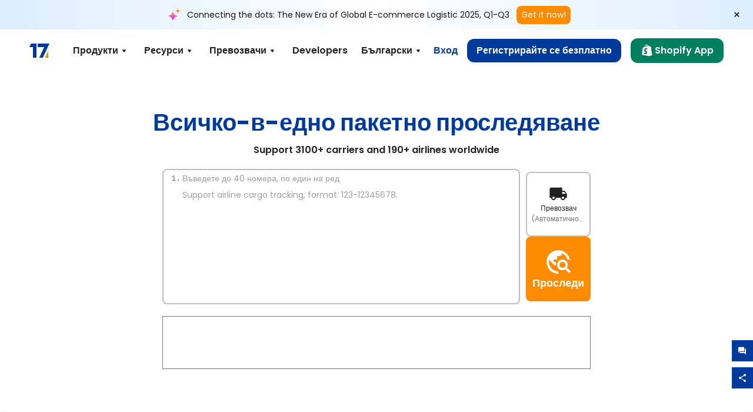

--- FILE ---
content_type: text/html; charset=utf-8
request_url: https://www.17track.net/bg?RC097900472MY=
body_size: 42083
content:
<!DOCTYPE html><html lang="bg"><head><meta charSet="UTF-8"/><meta http-equiv="X-UA-Compatible" content="IE=edge"/><meta name="renderer" content="webkit"/><meta name="viewport" content="width=device-width, initial-scale=1.0"/><meta name="msapplication-tap-highlight" content="no"/><meta name="author" content="admin@17track.net"/><meta name="apple-itunes-app" content="app-id=1004956012"/><meta name="google-play-app" content="app-id=yqtrack.app"/><meta name="msApplication-ID" content="17TRACK.17TRACK"/><meta name="msApplication-PackageFamilyName" content="17TRACK.17TRACK_vs3bzqqr3bhre"/><meta property="qc:admins" content="1027553633526174213366547"/><meta name="format-detection" content="telephone=no, date=no, email=no, address=no"/><link rel="dns-prefetch" href="//www.google-analytics.com"/><link rel="shortcut icon" href="https://res.17track.net/global-v2/favicon.ico"/><link rel="image_src" href="http://res.17track.net/global-v2/imgs/oauth_image/share.png"/><link rel="apple-touch-icon-precomposed" sizes="152x152" href="http://res.17track.net/global-v2/imgs/oauth_image/apple_touch_152x152.png"/><link rel="apple-touch-icon-precomposed" sizes="144x144" href="http://res.17track.net/global-v2/imgs/oauth_image/apple_touch_144x144.png"/><link rel="apple-touch-icon-precomposed" sizes="120x120" href="http://res.17track.net/global-v2/imgs/oauth_image/apple_touch_120x120.png"/><link rel="apple-touch-icon-precomposed" sizes="114x114" href="http://res.17track.net/global-v2/imgs/oauth_image/apple_touch_114x114.png"/><link rel="apple-touch-icon-precomposed" sizes="76x76" href="http://res.17track.net/global-v2/imgs/oauth_image/apple_touch_76x76.png"/><link rel="apple-touch-icon-precomposed" sizes="72x72" href="http://res.17track.net/global-v2/imgs/oauth_image/apple_touch_72x72.png"/><link rel="apple-touch-icon-precomposed" sizes="60x60" href="http://res.17track.net/global-v2/imgs/oauth_image/apple_touch_60x60.png"/><link rel="apple-touch-icon-precomposed" sizes="57x57" href="http://res.17track.net/global-v2/imgs/oauth_image/apple_touch_57x57.png"/><link rel="canonical" href="https://www.17track.net/bg"/><link rel="alternate" hrefLang="x-default" href="https://www.17track.net/en"/><link rel="alternate" hrefLang="en" href="https://www.17track.net/en"/><link rel="alternate" hrefLang="zh-Hans" href="https://www.17track.net/zh-cn"/><link rel="alternate" hrefLang="zh-Hant" href="https://www.17track.net/zh-hk"/><link rel="alternate" hrefLang="ja" href="https://www.17track.net/ja"/><link rel="alternate" hrefLang="ko" href="https://www.17track.net/ko"/><link rel="alternate" hrefLang="fi" href="https://www.17track.net/fi"/><link rel="alternate" hrefLang="pl" href="https://www.17track.net/pl"/><link rel="alternate" hrefLang="tr" href="https://www.17track.net/tr"/><link rel="alternate" hrefLang="cs" href="https://www.17track.net/cs"/><link rel="alternate" hrefLang="it" href="https://www.17track.net/it"/><link rel="alternate" hrefLang="de" href="https://www.17track.net/de"/><link rel="alternate" hrefLang="es" href="https://www.17track.net/es"/><link rel="alternate" hrefLang="fr" href="https://www.17track.net/fr"/><link rel="alternate" hrefLang="ru" href="https://www.17track.net/ru"/><link rel="alternate" hrefLang="pt" href="https://www.17track.net/pt"/><link rel="alternate" hrefLang="nl" href="https://www.17track.net/nl"/><link rel="alternate" hrefLang="uk" href="https://www.17track.net/uk"/><link rel="alternate" hrefLang="hu" href="https://www.17track.net/hu"/><link rel="alternate" hrefLang="sv" href="https://www.17track.net/sv"/><link rel="alternate" hrefLang="kk" href="https://www.17track.net/kk"/><link rel="alternate" hrefLang="el" href="https://www.17track.net/el"/><link rel="alternate" hrefLang="th" href="https://www.17track.net/th"/><link rel="alternate" hrefLang="bg" href="https://www.17track.net/bg"/><link rel="alternate" hrefLang="sk" href="https://www.17track.net/sk"/><link rel="alternate" hrefLang="lt" href="https://www.17track.net/lt"/><link rel="alternate" hrefLang="ro" href="https://www.17track.net/ro"/><link rel="alternate" hrefLang="no" href="https://www.17track.net/no"/><link rel="alternate" hrefLang="sq" href="https://www.17track.net/sq"/><link rel="alternate" hrefLang="sl" href="https://www.17track.net/sl"/><link rel="alternate" hrefLang="sr" href="https://www.17track.net/sr"/><link rel="alternate" hrefLang="az" href="https://www.17track.net/az"/><link rel="alternate" hrefLang="da" href="https://www.17track.net/da"/><link rel="alternate" hrefLang="mk" href="https://www.17track.net/mk"/><link rel="alternate" hrefLang="id" href="https://www.17track.net/id"/><title>Всичко-в-едно пакетно проследяване | 17TRACK</title><meta name="description" content="17TRACK е най-мощната и ексклузивна проследяваща платформа. С нейна помощ се проследяват повече от 170+ пощенски превозвачи на регистрирана поща, колети, EMS, както и на експресни превозвачи като DHL, Fedex, UPS, TNT и на много международни превозвачи като GLS, ARAMEX, DPD, TOLL, и т.нат."/><meta name="keywords" content="регистрирана, колетна пратка, EMS, пощенка пратка, проследяване, проследяване, пратка, DHL, DHL Worldwide Express, UPS, TNT, FedEx, Federal Express, GLS, Aramex, въздушна поща, товарителници, контейнери"/><meta name="robots" content="index, follow, max-image-preview:large, max-snippet:-1, max-video-preview:-1"/><meta name="google-site-verification" content="gAPsLnQUE4cXDoLe6SOWVT_yZPMwabppAt54KfDRvcw"/><meta property="og:title" content="Всичко-в-едно пакетно проследяване | 17TRACK"/><meta property="og:description" content="17TRACK е най-мощната и ексклузивна проследяваща платформа. С нейна помощ се проследяват повече от 170+ пощенски превозвачи на регистрирана поща, колети, EMS, както и на експресни превозвачи като DHL, Fedex, UPS, TNT и на много международни превозвачи като GLS, ARAMEX, DPD, TOLL, и т.нат."/><meta property="og:url" content="https://www.17track.net"/><meta property="og:image" content="https://res.17track.net/global-v2/imgs/oauth_image/share.png"/><meta itemProp="name" content="Всичко-в-едно пакетно проследяване | 17TRACK"/><meta itemProp="description" content="17TRACK е най-мощната и ексклузивна проследяваща платформа. С нейна помощ се проследяват повече от 170+ пощенски превозвачи на регистрирана поща, колети, EMS, както и на експресни превозвачи като DHL, Fedex, UPS, TNT и на много международни превозвачи като GLS, ARAMEX, DPD, TOLL, и т.нат."/><meta itemProp="url" content="https://www.17track.net"/><meta itemProp="image" content="https://res.17track.net/global-v2/imgs/oauth_image/share.png"/><meta name="twitter:card" content="summary_large_image"/><meta name="twitter:site" content="@17TRACK"/><meta name="twitter:title" content="Всичко-в-едно пакетно проследяване | 17TRACK"/><meta name="twitter:description" content="17TRACK е най-мощната и ексклузивна проследяваща платформа. С нейна помощ се проследяват повече от 170+ пощенски превозвачи на регистрирана поща, колети, EMS, както и на експресни превозвачи като DHL, Fedex, UPS, TNT и на много международни превозвачи като GLS, ARAMEX, DPD, TOLL, и т.нат."/><meta name="next-head-count" content="76"/><link rel="preload" href="/_next/static/media/eafabf029ad39a43-s.p.woff2" as="font" type="font/woff2" crossorigin="anonymous" data-next-font="size-adjust"/><link rel="preload" href="/_next/static/media/8888a3826f4a3af4-s.p.woff2" as="font" type="font/woff2" crossorigin="anonymous" data-next-font="size-adjust"/><link rel="preload" href="/_next/static/media/0484562807a97172-s.p.woff2" as="font" type="font/woff2" crossorigin="anonymous" data-next-font="size-adjust"/><link rel="preload" href="/_next/static/media/b957ea75a84b6ea7-s.p.woff2" as="font" type="font/woff2" crossorigin="anonymous" data-next-font="size-adjust"/><script data-nscript="beforeInteractive">
              window.YQ = window.YQ || {}
              window.YQ.configs = {
                adId: '61953607',
                lang: '',
                env: 'production',
                supportLang: 'en,zh-cn,zh-hk,ja,ko,fi,pl,tr,cs,it,de,es,fr,ru,pt,nl,uk,hu,sv,kk,el,th,bg,sk,lt,ro,no,sq,sl,sr,az,da,mk,id',
                filePath: ''
              }
            </script><link rel="preload" href="/_next/static/css/cac36c96132dcbc3.css" as="style"/><link rel="stylesheet" href="/_next/static/css/cac36c96132dcbc3.css" data-n-g=""/><link rel="preload" href="/_next/static/css/79550f55d15f8e5b.css" as="style"/><link rel="stylesheet" href="/_next/static/css/79550f55d15f8e5b.css" data-n-p=""/><link rel="preload" href="/_next/static/css/93f2ee0c026cdb7e.css" as="style"/><link rel="stylesheet" href="/_next/static/css/93f2ee0c026cdb7e.css" data-n-p=""/><noscript data-n-css=""></noscript><script defer="" nomodule="" src="/_next/static/chunks/polyfills-c67a75d1b6f99dc8.js"></script><script src="/upgrade_browser_2024-06-27.js" defer="" data-nscript="beforeInteractive"></script><script src="//www.17track.net/home/getcountry?r=js" defer="" data-nscript="beforeInteractive"></script><script src="https://res.17track.net/asset/carrier/info/carrier.all.js" defer="" data-nscript="beforeInteractive"></script><script src="https://res.17track.net/global-v2/vendor-yq/re-mobile-site/re-mobile-site.min.js" defer="" data-nscript="beforeInteractive"></script><script src="/cmp-init-2025-11-21.js" defer="" data-nscript="beforeInteractive"></script><script src="/assets/iconfont/iconfont.js" defer="" data-nscript="beforeInteractive"></script><script src="/_next/static/chunks/webpack-da05d5b08aafec21.js" defer=""></script><script src="/_next/static/chunks/framework-49d6f379cf8ab083.js" defer=""></script><script src="/_next/static/chunks/main-0ceb0b3e26e26338.js" defer=""></script><script src="/_next/static/chunks/pages/_app-474349cc7fde00a5.js" defer=""></script><script src="/_next/static/chunks/9178-5b11093f29fa4f32.js" defer=""></script><script src="/_next/static/chunks/4671-f362286745b165e5.js" defer=""></script><script src="/_next/static/chunks/7770-764a99cb330b75bf.js" defer=""></script><script src="/_next/static/chunks/2716-ce542887269072c6.js" defer=""></script><script src="/_next/static/chunks/5662-0c2a176f0b7f81c3.js" defer=""></script><script src="/_next/static/chunks/9866-8136729e9bb4f6c5.js" defer=""></script><script src="/_next/static/chunks/8419-27149f296cce47e5.js" defer=""></script><script src="/_next/static/chunks/9052-eaff7ef2efdb7cac.js" defer=""></script><script src="/_next/static/chunks/1665-09308075d1adb98b.js" defer=""></script><script src="/_next/static/chunks/8275-4be8a198b70de517.js" defer=""></script><script src="/_next/static/chunks/pages/index-b70fcdaeacc430bc.js" defer=""></script><script src="/_next/static/4Xx5-sf2s_Gavp8BlZuge/_buildManifest.js" defer=""></script><script src="/_next/static/4Xx5-sf2s_Gavp8BlZuge/_ssgManifest.js" defer=""></script></head><body><div id="__next"><main class="__className_954606 __variable_954606"><script type="application/ld+json">{"@context":"https://schema.org","@type":"WebSite","name":"17TRACK","url":"https://www.17track.net/bg/"}</script><script type="application/ld+json">{"@context":"https://schema.org","@type":"Organization","name":"17TRACK","url":"https://www.17track.net/","logo":"https://res.17track.net/global-v2/imgs/logo/svg/square_bot_128x90.svg","legalName":"17TRACK, Inc.","@id":"https://www.17track.net/#organization","sameAs":["https://www.facebook.com/17track","https://twitter.com/17track","https://www.linkedin.com/company/17track","https://www.youtube.com/@17TRACKOFFICIAL"],"description":"17TRACK supports tracking for 2800+ carriers, including USPS, UPS, FedEx, and DHL. Enter your tracking number to get 99.9% accuracy and real-time updates.","subOrganization":[{"@type":"Organization","name":"17TRACK.COM","url":"https://www.17track.com/"}],"contactPoint":{"@type":"ContactPoint","email":"intl@17track.net","contactType":"customer service"}}</script><div class="Toastify"></div><a href="#content" class="visually-hidden" style="position:absolute;height:1px;width:1px;overflow:hidden;clip:rect(1px, 1px, 1px, 1px);color:var(--primary-color)">Skip to main content</a><div class="BannerReport_bannerReport__mJFK9" id="banner-report" aria-label="top banner"><div class="BannerReport_content__Qv_3o"><img alt="icon" loading="lazy" width="20" height="20" decoding="async" data-nimg="1" style="color:transparent" src="/assets/images/nav/bannerIcon.svg"/><span class="BannerReport_textContainer__BpUln"><span class="BannerReport_textContent__IcAu4 "><span class="BannerReport_textItem__cUYLq">Connecting the dots: The New Era of Global E-commerce Logistic 2025, Q1-Q3</span></span></span><a href="https://www.17track.com/en/reports/the-data-behind-global-e-commerce-logistics-shifts?source=net_banner" target="_blank">Get it now!</a></div><button class="BannerReport_closeBtn__yt4Zf" aria-label="Close banner report" id="close-banner-report-button">×</button></div><script>
          try {
            var expiryDate = new Date('2026-02-05T23:59:59').getTime();
            var isExpired = Date.now() > expiryDate;
            var isClosed = localStorage.getItem('yqtrack_banner_report_dismissed');
            var topBanner = document.getElementById('banner-report');
            if ((isClosed === 'true' || isExpired) && topBanner) {
              topBanner.style.display = 'none';
              document.body.style.setProperty('--banner-height', '0px');
            }
          } catch (error) {
            console.error(error);
          }
    </script><nav class="navbar_new_navbar__C24ms" style="top:var(--banner-height)"><div class="navbar_new_navbar-container__rmYGj container"><div class="w-100 justify-content-between m-0 row"><div class="nav_left_navbar-left__okujE col-md-auto col-auto"><div class="navbar_new_nav-item__EHroD"><div><a class="flex items-center cursor-pointer relative" title="17TRACK" href="/bg"><img alt="17TRACK" loading="lazy" width="148" height="32" decoding="async" data-nimg="1" class="hidden-lg" style="color:transparent" src="https://res.17track.net/global-v2/imgs/logo/svg/full_owt_296x48.svg"/><img alt="17TRACK" loading="lazy" width="34" height="24" decoding="async" data-nimg="1" class="hide visible-lg" style="color:transparent" src="https://res.17track.net/global-v2/imgs/logo/svg/square_bot_128x90.svg"/></a></div></div></div><div class="hidden-md  navbar_new_navbar-center__UUjey col"><div class="navbar_new_nav-item__EHroD" data-dropdown-toggle=""><div class="dropdown_menu_nav-item__VCJ6B"><div class="dropdown_menu_item-toggle-label__G5DSt"><div><div class="d-flex justify-content-between align-items-center"><p class="m-0">Продукти</p><svg class="yq-icon arrow_button_arrowDown__7WCoM" style="width:20px;height:20px" aria-hidden="true"><use xlink:href="#icon-Caret_Down"></use></svg></div></div></div><div class="dropdown_menu_dropdown-menu-custom__g2p44"><div class="dropdown_menu_dropdown-menu-custom-content__750k5 row"><div class="m-0 p-0 dropdown_menu_flex-left-container__wDdBO col"><div class="dropdown_menu_dropdown-item__uEWao"><div class="dropdown_menu_submenu__Rabfn"><a class="head cursor-pointer d-inline-block arrow_button_arrowRightBox__yQ91S" href="https://www.17track.com/en?utm_source=www.17track.net&amp;utm_medium=header-nav&amp;utm_campaign=Shopify-App"><div><p class="arrow_button_arrowRight__Z1bfA arrow_button_font-head__6Yc62">Shopify App<svg class="yq-icon arrow_button_arrow__CyR2Y" style="width:24px;height:24px" aria-hidden="true"><use xlink:href="#icon-Left_Arrow"></use></svg></p><p class="arrow_button_font-desc__TVp8e">Намалете запитванията за пакети, Увеличете покупките</p></div></a></div></div><div class="dropdown_menu_dropdown-item__uEWao"><div class="dropdown_menu_submenu__Rabfn"><a class="head cursor-pointer d-inline-block arrow_button_arrowRightBox__yQ91S" target="_blank" href="/bg/api"><div><p class="arrow_button_arrowRight__Z1bfA arrow_button_font-head__6Yc62">Tracking API<svg class="yq-icon arrow_button_arrow__CyR2Y" style="width:24px;height:24px" aria-hidden="true"><use xlink:href="#icon-Left_Arrow"></use></svg></p><p class="arrow_button_font-desc__TVp8e">Безпроблемна интеграция и стабилни данни за проследяване от 3100+ превозвачи</p></div></a></div></div><div class="dropdown_menu_dropdown-item__uEWao"><div class="dropdown_menu_submenu__Rabfn"><a class="head cursor-pointer d-inline-block arrow_button_arrowRightBox__yQ91S" href="/bg/app"><div><p class="arrow_button_arrowRight__Z1bfA arrow_button_font-head__6Yc62">17TRACK Мобилно Приложение<svg class="yq-icon arrow_button_arrow__CyR2Y" style="width:24px;height:24px" aria-hidden="true"><use xlink:href="#icon-Left_Arrow"></use></svg></p><p class="arrow_button_font-desc__TVp8e">Проследявайте пратките си в джоба си по всяко време и навсякъде</p></div></a></div></div></div><div class="m-0 p-0 dropdown_menu_flex-right-img-container__Zw8f3 col"><div class="dropdown_menu_imgBox__8U4n_ dropdown_menu_img-item-open__6uCjl"><div class="dropdown_menu_item-img-box__vm749"><img decoding="async" alt="17TRACK shopify landing page" loading="lazy" width="800" height="300" data-nimg="1" class="lazy-image-fill" style="color:transparent" src="/assets/images/nav/shopify_0903.webp"/><p class="dropdown_menu_font-desc__hYe59">Приложение за проследяване на поръчки за търговците в Shopify. Подобрете пазаруването, намалете заявките за поддръжка и увеличете повторните покупки.</p><a class="dropdown_menu_font-head__EE4fX dropdown_menu_arrowRight__HTLO_" href="https://www.17track.com/en?utm_source=www.17track.net&amp;utm_medium=header-nav&amp;utm_campaign=Shopify-App">Виж повече<svg class="yq-icon dropdown_menu_arrow__X_fTm" style="width:24px;height:24px" aria-hidden="true"><use xlink:href="#icon-Left_Arrow"></use></svg></a></div></div><div class="dropdown_menu_imgBox__8U4n_"><div class="dropdown_menu_item-img-box__vm749"><img decoding="async" alt="17TRACK shopify landing page" loading="lazy" width="800" height="300" data-nimg="1" class="lazy-image-fill" style="color:transparent" src="/assets/images/nav/api_1229.webp"/><p class="dropdown_menu_font-desc__hYe59">Достъп до безпроблемни, стабилни данни за проследяване от 3100+ превозвачи (например USPS, UPS, FedEx) чрез нашия API. Оптимизирайте операциите, проследявайте пратки на едро, създавайте персонализирани решения и спестявайте от разходите за интеграция с техническа поддръжка.</p><a class="dropdown_menu_font-head__EE4fX dropdown_menu_arrowRight__HTLO_" target="_blank" href="/bg/api">Виж повече<svg class="yq-icon dropdown_menu_arrow__X_fTm" style="width:24px;height:24px" aria-hidden="true"><use xlink:href="#icon-Left_Arrow"></use></svg></a></div></div><div class="dropdown_menu_imgBox__8U4n_"><div class="dropdown_menu_item-img-box__vm749"><img decoding="async" alt="17TRACK shopify landing page" loading="lazy" width="800" height="300" data-nimg="1" class="lazy-image-fill" style="color:transparent" src="/assets/images/nav/app_0903.webp"/><p class="dropdown_menu_font-desc__hYe59">Бъдете в крак с времето с проследяване в реално време за над 3100+ превозвачи на 33 + езика. Получавайте навременни известия и се насладете на безпроблемно потребителско изживяване с точност на проследяване от 12 милиарда +.</p><a class="dropdown_menu_font-head__EE4fX dropdown_menu_arrowRight__HTLO_" href="/bg/app">Виж повече<svg class="yq-icon dropdown_menu_arrow__X_fTm" style="width:24px;height:24px" aria-hidden="true"><use xlink:href="#icon-Left_Arrow"></use></svg></a></div></div></div></div></div></div></div><div class="navbar_new_nav-item__EHroD" data-dropdown-toggle=""><div class="dropdown_menu_nav-item__VCJ6B"><div class="dropdown_menu_item-toggle-label__G5DSt"><div><div class="d-flex justify-content-between align-items-center"><p class="m-0">Ресурси</p><svg class="yq-icon arrow_button_arrowDown__7WCoM" style="width:20px;height:20px" aria-hidden="true"><use xlink:href="#icon-Caret_Down"></use></svg></div></div></div><div class="dropdown_menu_dropdown-menu-custom__g2p44"><div class="dropdown_menu_dropdown-menu-custom-content__750k5 row"><div class="m-0 p-0 dropdown_menu_flex-left-container__wDdBO col"><div class="dropdown_menu_dropdown-item__uEWao"><div class="dropdown_menu_submenu__Rabfn"><a class="head cursor-pointer d-inline-block arrow_button_arrowRightBox__yQ91S" href="/bg/widget"><div><p class="arrow_button_arrowRight__Z1bfA arrow_button_font-head__6Yc62">Джаджа за проследяване<svg class="yq-icon arrow_button_arrow__CyR2Y" style="width:24px;height:24px" aria-hidden="true"><use xlink:href="#icon-Left_Arrow"></use></svg></p><p class="arrow_button_font-desc__TVp8e">Проследявайте пратките на вашия уебсайт</p></div></a></div></div><div class="dropdown_menu_dropdown-item__uEWao"><div class="dropdown_menu_submenu__Rabfn"><a class="head cursor-pointer d-inline-block arrow_button_arrowRightBox__yQ91S" href="/en/links"><div><p class="arrow_button_arrowRight__Z1bfA arrow_button_font-head__6Yc62">Партньори<svg class="yq-icon arrow_button_arrow__CyR2Y" style="width:24px;height:24px" aria-hidden="true"><use xlink:href="#icon-Left_Arrow"></use></svg></p><p class="arrow_button_font-desc__TVp8e">Сътрудничете с водещи платформи и марки</p></div></a></div></div><div class="dropdown_menu_dropdown-item__uEWao"><div class="dropdown_menu_submenu__Rabfn"><a class="head cursor-pointer d-inline-block arrow_button_arrowRightBox__yQ91S" target="_blank" href="https://api.17track.net/en/doc"><div><p class="arrow_button_arrowRight__Z1bfA arrow_button_font-head__6Yc62">API Документ<svg class="yq-icon arrow_button_arrow__CyR2Y" style="width:24px;height:24px" aria-hidden="true"><use xlink:href="#icon-Left_Arrow"></use></svg></p><p class="arrow_button_font-desc__TVp8e">Изчерпателни ръководства за безпроблемна интеграция</p></div></a></div></div><div class="dropdown_menu_dropdown-item__uEWao"><div class="dropdown_menu_submenu__Rabfn"><a class="head cursor-pointer d-inline-block arrow_button_arrowRightBox__yQ91S" target="_blank" href="https://help.17track.net/hc/bg"><div><p class="arrow_button_arrowRight__Z1bfA arrow_button_font-head__6Yc62">Помощен център<svg class="yq-icon arrow_button_arrow__CyR2Y" style="width:24px;height:24px" aria-hidden="true"><use xlink:href="#icon-Left_Arrow"></use></svg></p><p class="arrow_button_font-desc__TVp8e">Ръководство за използване на нашите продукти</p></div></a></div></div></div><div class="m-0 p-0 dropdown_menu_flex-right-img-container__Zw8f3 col"><div class="dropdown_menu_imgBox__8U4n_ dropdown_menu_img-item-open__6uCjl"><div class="dropdown_menu_item-img-box__vm749"><img decoding="async" alt="17TRACK shopify landing page" loading="lazy" width="800" height="300" data-nimg="1" class="lazy-image-fill" style="color:transparent" src="/assets/images/nav/tracking_widget_0903.webp"/><p class="dropdown_menu_font-desc__hYe59">Лесно добавете нашия мощен, безплатен уиджет на вашия уебсайт. Позволете на потребителите да въведат номера за проследяване и да проследяват пратките директно на вашата страница.</p><a class="dropdown_menu_font-head__EE4fX dropdown_menu_arrowRight__HTLO_" href="/bg/widget">Виж повече<svg class="yq-icon dropdown_menu_arrow__X_fTm" style="width:24px;height:24px" aria-hidden="true"><use xlink:href="#icon-Left_Arrow"></use></svg></a></div></div><div class="dropdown_menu_imgBox__8U4n_"><div class="dropdown_menu_item-img-box__vm749"><img decoding="async" alt="17TRACK shopify landing page" loading="lazy" width="800" height="300" data-nimg="1" class="lazy-image-fill" style="color:transparent" src="/assets/images/nav/partners_0903.webp"/><p class="dropdown_menu_font-desc__hYe59">Получете информация за проследяване на поръчки от основни платформи като Amazon и Shopify директно. Лесно проследявайте подробности за пакети и подобрете пазаруването си.</p><a class="dropdown_menu_font-head__EE4fX dropdown_menu_arrowRight__HTLO_" href="/bg/en/links">Виж повече<svg class="yq-icon dropdown_menu_arrow__X_fTm" style="width:24px;height:24px" aria-hidden="true"><use xlink:href="#icon-Left_Arrow"></use></svg></a></div></div><div class="dropdown_menu_imgBox__8U4n_"><div class="dropdown_menu_item-img-box__vm749"><img decoding="async" alt="17TRACK shopify landing page" loading="lazy" width="800" height="300" data-nimg="1" class="lazy-image-fill" style="color:transparent" src="/assets/images/nav/api_doc_0903.webp"/><p class="dropdown_menu_font-desc__hYe59">Достъп до подробна документация за интегриране на нашия API. Намерете ръководства стъпка по стъпка за опростяване на процеса. Възползвайте се от ясни инструкции и специализирана техническа поддръжка.</p><a class="dropdown_menu_font-head__EE4fX dropdown_menu_arrowRight__HTLO_" target="_blank" href="https://api.17track.net/en/doc">Виж повече<svg class="yq-icon dropdown_menu_arrow__X_fTm" style="width:24px;height:24px" aria-hidden="true"><use xlink:href="#icon-Left_Arrow"></use></svg></a></div></div><div class="dropdown_menu_imgBox__8U4n_"><div class="dropdown_menu_item-img-box__vm749"><img decoding="async" alt="17TRACK shopify landing page" loading="lazy" width="800" height="300" data-nimg="1" class="lazy-image-fill" style="color:transparent" src="/assets/images/nav/help_center_0903.webp"/><p class="dropdown_menu_font-desc__hYe59">Нашият помощен център ви помага бързо да намерите решения на често срещани въпроси. Разгледайте нашите изчерпателни често задавани въпроси и полезни ръководства. Получете необходимите отговори ефективно.</p><a class="dropdown_menu_font-head__EE4fX dropdown_menu_arrowRight__HTLO_" target="_blank" href="https://help.17track.net/hc/bg">Виж повече<svg class="yq-icon dropdown_menu_arrow__X_fTm" style="width:24px;height:24px" aria-hidden="true"><use xlink:href="#icon-Left_Arrow"></use></svg></a></div></div></div></div></div></div></div><div class="navbar_new_nav-item__EHroD" data-dropdown-toggle=""><div class="dropdown_menu_nav-item__VCJ6B"><div class="dropdown_menu_item-toggle-label__G5DSt"><div><div class="d-flex justify-content-between align-items-center"><p class="m-0">Превозвачи</p><svg class="yq-icon arrow_button_arrowDown__7WCoM" style="width:20px;height:20px" aria-hidden="true"><use xlink:href="#icon-Caret_Down"></use></svg></div></div></div><div class="dropdown_menu_dropdown-menu-custom__g2p44"><div class="dropdown_menu_dropdown-menu-custom-content__750k5 row"><div class="m-0 p-0 dropdown_menu_flex-left-container__wDdBO col"><div class="dropdown_menu_dropdown-item__uEWao"><div class="dropdown_menu_submenu__Rabfn"><a class="head cursor-pointer d-inline-block arrow_button_arrowRightBox__yQ91S" href="/bg/carriers"><div><p class="arrow_button_arrowRight__Z1bfA arrow_button_font-head__6Yc62">Превозвачи<svg class="yq-icon arrow_button_arrow__CyR2Y" style="width:24px;height:24px" aria-hidden="true"><use xlink:href="#icon-Left_Arrow"></use></svg></p><p class="arrow_button_font-desc__TVp8e">Поддръжка на 3100+ превозвачи и 190+ авиокомпании в цял свят</p></div></a></div></div><div class="dropdown_menu_dropdown-item__uEWao"><div class="dropdown_menu_submenu__Rabfn"><a class="head cursor-pointer d-inline-block arrow_button_arrowRightBox__yQ91S" href="/bg/carriersettlein"><div><p class="arrow_button_arrowRight__Z1bfA arrow_button_font-head__6Yc62">Интегриране на превозвачи<svg class="yq-icon arrow_button_arrow__CyR2Y" style="width:24px;height:24px" aria-hidden="true"><use xlink:href="#icon-Left_Arrow"></use></svg></p><p class="arrow_button_font-desc__TVp8e">Присъединете се към 17TRACK като превозвач безплатно</p></div></a></div></div></div><div class="m-0 p-0 dropdown_menu_flex-right-img-container__Zw8f3 col"><div class="dropdown_menu_imgBox__8U4n_ dropdown_menu_img-item-open__6uCjl"><div class="dropdown_menu_item-img-box__vm749"><img decoding="async" alt="17TRACK shopify landing page" loading="lazy" width="800" height="300" data-nimg="1" class="lazy-image-fill" style="color:transparent" src="/assets/images/nav/carriers_1229.webp"/><p class="dropdown_menu_font-desc__hYe59">Проследявайте вашите пратки с над 3100+ превозвача, включително USPS, UPS, DHL и FedEx. Лесно проследявайте всички ваши пратки на една платформа, обхващаща 220 страни.</p><a class="dropdown_menu_font-head__EE4fX dropdown_menu_arrowRight__HTLO_" href="/bg/carriers">Виж повече<svg class="yq-icon dropdown_menu_arrow__X_fTm" style="width:24px;height:24px" aria-hidden="true"><use xlink:href="#icon-Left_Arrow"></use></svg></a></div></div><div class="dropdown_menu_imgBox__8U4n_"><div class="dropdown_menu_item-img-box__vm749"><img decoding="async" alt="17TRACK shopify landing page" loading="lazy" width="800" height="300" data-nimg="1" class="lazy-image-fill" style="color:transparent" src="/assets/images/nav/carriers_integration_0903.webp"/><p class="dropdown_menu_font-desc__hYe59">Партнирайте с 17TRACK, доверено от над 3100+ превозвачи по целия свят. Подобрете видимостта на услугите си, повишете ефективността и осигурете по-добро проследяващо изживяване.</p><a class="dropdown_menu_font-head__EE4fX dropdown_menu_arrowRight__HTLO_" href="/bg/carriersettlein">Виж повече<svg class="yq-icon dropdown_menu_arrow__X_fTm" style="width:24px;height:24px" aria-hidden="true"><use xlink:href="#icon-Left_Arrow"></use></svg></a></div></div></div></div></div></div></div><div class="navbar_new_nav-item__EHroD"><div class="w-100"><a class="navbar_new_btn-link__p_dVi" href="/bg/api" target="_blank">Developers</a></div></div></div><div class="nav_right_navbar-right___vkVo col-md-auto col-auto"><div class="nav_right_dropdown-md-hidden__DpW7r"><div><div class="relative nav_right_xsStatic__AWWxh" data-dropdown-toggle="true"><button class="d-flex align-items-center gap-1 nav_right_btn-language__1QbyA"><span class="line-clamp-1">Български</span><svg class="yq-icon " style="width:20px;height:20px" aria-hidden="true"><use xlink:href="#icon-Caret_Down"></use></svg></button><div class="custom-scroll dropdown_lang_custom-dropdown-menu__HLMor"><div><div class="dropdown_lang_list-group-menu__1rhUV"><a target="_blank" href="https://help.17track.net/hc/bg/articles/235533167" title="Help us translate">Help us translate</a></div><div class="dropdown_lang_divider__m9T6e"></div><div class="dropdown_lang_list-group-menu__1rhUV"><a title="English" href="/en/?utm_klaviyo_id=01KF04Y0EPHCECNASMKE80RSA3&amp;_kx=znPDyFMGk63zHKQOx9i9Kbqyu0ROYl17h7WFUgk6ORw.SBjGg2"><div>English</div></a></div><div class="dropdown_lang_list-group-menu__1rhUV"><a title="简体中文" href="/zh-cn/?utm_klaviyo_id=01KF04Y0EPHCECNASMKE80RSA3&amp;_kx=znPDyFMGk63zHKQOx9i9Kbqyu0ROYl17h7WFUgk6ORw.SBjGg2"><div>简体中文</div></a></div><div class="dropdown_lang_list-group-menu__1rhUV"><a title="繁體中文" href="/zh-hk/?utm_klaviyo_id=01KF04Y0EPHCECNASMKE80RSA3&amp;_kx=znPDyFMGk63zHKQOx9i9Kbqyu0ROYl17h7WFUgk6ORw.SBjGg2"><div>繁體中文</div></a></div><div class="dropdown_lang_list-group-menu__1rhUV"><a title="Русский" href="/ru/?utm_klaviyo_id=01KF04Y0EPHCECNASMKE80RSA3&amp;_kx=znPDyFMGk63zHKQOx9i9Kbqyu0ROYl17h7WFUgk6ORw.SBjGg2"><div>Русский</div></a></div><div class="dropdown_lang_list-group-menu__1rhUV"><a title="Español" href="/es/?utm_klaviyo_id=01KF04Y0EPHCECNASMKE80RSA3&amp;_kx=znPDyFMGk63zHKQOx9i9Kbqyu0ROYl17h7WFUgk6ORw.SBjGg2"><div>Español</div></a></div><div class="dropdown_lang_list-group-menu__1rhUV"><a title="Português" href="/pt/?utm_klaviyo_id=01KF04Y0EPHCECNASMKE80RSA3&amp;_kx=znPDyFMGk63zHKQOx9i9Kbqyu0ROYl17h7WFUgk6ORw.SBjGg2"><div>Português</div></a></div><div class="dropdown_lang_list-group-menu__1rhUV"><a title="Français" href="/fr/?utm_klaviyo_id=01KF04Y0EPHCECNASMKE80RSA3&amp;_kx=znPDyFMGk63zHKQOx9i9Kbqyu0ROYl17h7WFUgk6ORw.SBjGg2"><div>Français</div></a></div><div class="dropdown_lang_list-group-menu__1rhUV"><a title="Italiano" href="/it/?utm_klaviyo_id=01KF04Y0EPHCECNASMKE80RSA3&amp;_kx=znPDyFMGk63zHKQOx9i9Kbqyu0ROYl17h7WFUgk6ORw.SBjGg2"><div>Italiano</div></a></div><div class="dropdown_lang_list-group-menu__1rhUV"><a title="Deutsch" href="/de/?utm_klaviyo_id=01KF04Y0EPHCECNASMKE80RSA3&amp;_kx=znPDyFMGk63zHKQOx9i9Kbqyu0ROYl17h7WFUgk6ORw.SBjGg2"><div>Deutsch</div></a></div><div class="dropdown_lang_list-group-menu__1rhUV"><a title="Türkçe" href="/tr/?utm_klaviyo_id=01KF04Y0EPHCECNASMKE80RSA3&amp;_kx=znPDyFMGk63zHKQOx9i9Kbqyu0ROYl17h7WFUgk6ORw.SBjGg2"><div>Türkçe</div></a></div><div class="dropdown_lang_list-group-menu__1rhUV"><a title="Čeština" href="/cs/?utm_klaviyo_id=01KF04Y0EPHCECNASMKE80RSA3&amp;_kx=znPDyFMGk63zHKQOx9i9Kbqyu0ROYl17h7WFUgk6ORw.SBjGg2"><div>Čeština</div></a></div><div class="dropdown_lang_list-group-menu__1rhUV"><a title="日本語" href="/ja/?utm_klaviyo_id=01KF04Y0EPHCECNASMKE80RSA3&amp;_kx=znPDyFMGk63zHKQOx9i9Kbqyu0ROYl17h7WFUgk6ORw.SBjGg2"><div>日本語</div></a></div><div class="dropdown_lang_list-group-menu__1rhUV"><a title="한국어" href="/ko/?utm_klaviyo_id=01KF04Y0EPHCECNASMKE80RSA3&amp;_kx=znPDyFMGk63zHKQOx9i9Kbqyu0ROYl17h7WFUgk6ORw.SBjGg2"><div>한국어</div></a></div><div class="dropdown_lang_list-group-menu__1rhUV"><a title="Nederlands" href="/nl/?utm_klaviyo_id=01KF04Y0EPHCECNASMKE80RSA3&amp;_kx=znPDyFMGk63zHKQOx9i9Kbqyu0ROYl17h7WFUgk6ORw.SBjGg2"><div>Nederlands</div></a></div><div class="dropdown_lang_list-group-menu__1rhUV"><a title="Suomi" href="/fi/?utm_klaviyo_id=01KF04Y0EPHCECNASMKE80RSA3&amp;_kx=znPDyFMGk63zHKQOx9i9Kbqyu0ROYl17h7WFUgk6ORw.SBjGg2"><div>Suomi</div></a></div><div class="dropdown_lang_list-group-menu__1rhUV"><a title="Polski" href="/pl/?utm_klaviyo_id=01KF04Y0EPHCECNASMKE80RSA3&amp;_kx=znPDyFMGk63zHKQOx9i9Kbqyu0ROYl17h7WFUgk6ORw.SBjGg2"><div>Polski</div></a></div><div class="dropdown_lang_list-group-menu__1rhUV"><a title="Українська" href="/uk/?utm_klaviyo_id=01KF04Y0EPHCECNASMKE80RSA3&amp;_kx=znPDyFMGk63zHKQOx9i9Kbqyu0ROYl17h7WFUgk6ORw.SBjGg2"><div>Українська</div></a></div><div class="dropdown_lang_list-group-menu__1rhUV"><a title="Magyar" href="/hu/?utm_klaviyo_id=01KF04Y0EPHCECNASMKE80RSA3&amp;_kx=znPDyFMGk63zHKQOx9i9Kbqyu0ROYl17h7WFUgk6ORw.SBjGg2"><div>Magyar</div></a></div><div class="dropdown_lang_list-group-menu__1rhUV"><a title="Svenska" href="/sv/?utm_klaviyo_id=01KF04Y0EPHCECNASMKE80RSA3&amp;_kx=znPDyFMGk63zHKQOx9i9Kbqyu0ROYl17h7WFUgk6ORw.SBjGg2"><div>Svenska</div></a></div><div class="dropdown_lang_list-group-menu__1rhUV"><a title="Қазақша" href="/kk/?utm_klaviyo_id=01KF04Y0EPHCECNASMKE80RSA3&amp;_kx=znPDyFMGk63zHKQOx9i9Kbqyu0ROYl17h7WFUgk6ORw.SBjGg2"><div>Қазақша</div></a></div><div class="dropdown_lang_list-group-menu__1rhUV"><a title="Ελληνικά" href="/el/?utm_klaviyo_id=01KF04Y0EPHCECNASMKE80RSA3&amp;_kx=znPDyFMGk63zHKQOx9i9Kbqyu0ROYl17h7WFUgk6ORw.SBjGg2"><div>Ελληνικά</div></a></div><div class="dropdown_lang_list-group-menu__1rhUV"><a title="ภาษาไทย" href="/th/?utm_klaviyo_id=01KF04Y0EPHCECNASMKE80RSA3&amp;_kx=znPDyFMGk63zHKQOx9i9Kbqyu0ROYl17h7WFUgk6ORw.SBjGg2"><div>ภาษาไทย</div></a></div><div class="dropdown_lang_list-group-menu__1rhUV"><a title="Български" href="/bg/?utm_klaviyo_id=01KF04Y0EPHCECNASMKE80RSA3&amp;_kx=znPDyFMGk63zHKQOx9i9Kbqyu0ROYl17h7WFUgk6ORw.SBjGg2"><div>Български</div></a></div><div class="dropdown_lang_list-group-menu__1rhUV"><a title="Slovenčina" href="/sk/?utm_klaviyo_id=01KF04Y0EPHCECNASMKE80RSA3&amp;_kx=znPDyFMGk63zHKQOx9i9Kbqyu0ROYl17h7WFUgk6ORw.SBjGg2"><div>Slovenčina</div></a></div><div class="dropdown_lang_list-group-menu__1rhUV"><a title="Lietuvių" href="/lt/?utm_klaviyo_id=01KF04Y0EPHCECNASMKE80RSA3&amp;_kx=znPDyFMGk63zHKQOx9i9Kbqyu0ROYl17h7WFUgk6ORw.SBjGg2"><div>Lietuvių</div></a></div><div class="dropdown_lang_list-group-menu__1rhUV"><a title="Română" href="/ro/?utm_klaviyo_id=01KF04Y0EPHCECNASMKE80RSA3&amp;_kx=znPDyFMGk63zHKQOx9i9Kbqyu0ROYl17h7WFUgk6ORw.SBjGg2"><div>Română</div></a></div><div class="dropdown_lang_list-group-menu__1rhUV"><a title="Norsk" href="/no/?utm_klaviyo_id=01KF04Y0EPHCECNASMKE80RSA3&amp;_kx=znPDyFMGk63zHKQOx9i9Kbqyu0ROYl17h7WFUgk6ORw.SBjGg2"><div>Norsk</div></a></div><div class="dropdown_lang_list-group-menu__1rhUV"><a title="Shqip" href="/sq/?utm_klaviyo_id=01KF04Y0EPHCECNASMKE80RSA3&amp;_kx=znPDyFMGk63zHKQOx9i9Kbqyu0ROYl17h7WFUgk6ORw.SBjGg2"><div>Shqip</div></a></div><div class="dropdown_lang_list-group-menu__1rhUV"><a title="Slovenščina" href="/sl/?utm_klaviyo_id=01KF04Y0EPHCECNASMKE80RSA3&amp;_kx=znPDyFMGk63zHKQOx9i9Kbqyu0ROYl17h7WFUgk6ORw.SBjGg2"><div>Slovenščina</div></a></div><div class="dropdown_lang_list-group-menu__1rhUV"><a title="Српски" href="/sr/?utm_klaviyo_id=01KF04Y0EPHCECNASMKE80RSA3&amp;_kx=znPDyFMGk63zHKQOx9i9Kbqyu0ROYl17h7WFUgk6ORw.SBjGg2"><div>Српски</div></a></div><div class="dropdown_lang_list-group-menu__1rhUV"><a title="Azərbaycan" href="/az/?utm_klaviyo_id=01KF04Y0EPHCECNASMKE80RSA3&amp;_kx=znPDyFMGk63zHKQOx9i9Kbqyu0ROYl17h7WFUgk6ORw.SBjGg2"><div>Azərbaycan</div></a></div><div class="dropdown_lang_list-group-menu__1rhUV"><a title="Dansk" href="/da/?utm_klaviyo_id=01KF04Y0EPHCECNASMKE80RSA3&amp;_kx=znPDyFMGk63zHKQOx9i9Kbqyu0ROYl17h7WFUgk6ORw.SBjGg2"><div>Dansk</div></a></div><div class="dropdown_lang_list-group-menu__1rhUV"><a title="Македонски" href="/mk/?utm_klaviyo_id=01KF04Y0EPHCECNASMKE80RSA3&amp;_kx=znPDyFMGk63zHKQOx9i9Kbqyu0ROYl17h7WFUgk6ORw.SBjGg2"><div>Македонски</div></a></div></div></div></div></div></div><div class="hidden-xs nav_right_dropdown-mobile-flex-show__Z3ZIV nav_right_m-size-3__WDBEX"><div><div class="d-flex nav_right_loginBtnBox__Mlrhw"><a role="button" tabindex="0" href="" class="flex-1 nav_right_btn__ZlQyc nav_right_md-flex-show__QES_W nav_right_btn-login__86TBQ btn btn-outline-primary">Вход</a><div class="relative nav_right_register-box__2UhAH" data-dropdown-toggle="true"><div class="hidden nav_right_md-flex-show__QES_W"><button type="button" class="nav_right_btn__ZlQyc nav_right_btn-register__V8_ge btn btn-primary">Регистрирайте се безплатно</button><div class="custom-scroll dropdown_common_custom-dropdown-menu__PFzmc"><div class="dropdown_common_list-group-menu__Pf3Ee"><a class="justify-content-between" href="/bg/api" target="_blank"><span>Разработчик<!-- --> Регистрация</span><svg class="yq-icon " style="width:24px;height:24px" aria-hidden="true"><use xlink:href="#icon-Left_Arrow"></use></svg></a></div><div class="dropdown_common_list-group-menu__Pf3Ee"><a class="justify-content-between" href=""><span>Клиент<!-- --> Регистрация</span><svg class="yq-icon " style="width:24px;height:24px" aria-hidden="true"><use xlink:href="#icon-Left_Arrow"></use></svg></a></div></div></div><div class="hidden nav_right_dropdown-xs-flex-show__IR659"><div><button type="button" class="nav_right_btn__ZlQyc nav_right_btn-register__V8_ge btn btn-primary">Регистрирайте се безплатно</button></div><div class="dropdown_drawer_drawer__Ceji9 dropdown_drawer_bottom__eYJ5g" style="height:208px;width:100%;transform:translateY(208px)"></div></div></div></div></div></div><div class="hidden-xs nav_right_dropdown-mobile-flex-show__Z3ZIV nav_right_installShopifyBox__qGAhd"><div><a class="cursor-pointer relative button nav_right_md-flex-show__QES_W nav_right_btn__ZlQyc nav_right_installShopify__43lCN" href="https://apps.shopify.com/17track?utm_source=www.17track.net&amp;utm_medium=home_page&amp;utm_campaign=Shopify-App"><span><svg class="yq-icon " style="color:#FFFFFF;width:24px;height:24px" aria-hidden="true"><use xlink:href="#icon-Fullcolor"></use></svg></span><span>Shopify App</span><canvas aria-hidden="true" class="ink" height="0" width="0" style="border-radius:inherit;height:100%;left:0;position:absolute;top:0;width:100%"></canvas></a></div></div><div class="visible-md nav_right_hamburger_box___KNNP"><button type="button" class="hamburger_hamburger__WUHyU" data-dropdown-toggle="true"><div class="hamburger_nav-icon__VMFeG"><span></span><span></span><span></span></div></button></div></div></div><div class="w-100 d-none row"><div class="navbar_new_navbar-center__UUjey col-md-auto col-auto"><div class="navbar_new_nav-item__EHroD" data-dropdown-toggle=""><div class="dropdown_menu_nav-item__VCJ6B"><div class="dropdown_menu_item-toggle-label__G5DSt"><div><div class="d-flex justify-content-between align-items-center"><p class="m-0">Продукти</p><svg class="yq-icon arrow_button_arrowDown__7WCoM" style="width:20px;height:20px" aria-hidden="true"><use xlink:href="#icon-Caret_Down"></use></svg></div></div></div><div class="dropdown_menu_dropdown-menu-custom__g2p44"><div class="dropdown_menu_dropdown-menu-custom-content__750k5 row"><div class="m-0 p-0 dropdown_menu_flex-left-container__wDdBO col"><div class="dropdown_menu_dropdown-item__uEWao"><div class="dropdown_menu_submenu__Rabfn"><a class="head cursor-pointer d-inline-block arrow_button_arrowRightBox__yQ91S" href="https://www.17track.com/en?utm_source=www.17track.net&amp;utm_medium=header-nav&amp;utm_campaign=Shopify-App"><div><p class="arrow_button_arrowRight__Z1bfA arrow_button_font-head__6Yc62">Shopify App<svg class="yq-icon arrow_button_arrow__CyR2Y" style="width:24px;height:24px" aria-hidden="true"><use xlink:href="#icon-Left_Arrow"></use></svg></p><p class="arrow_button_font-desc__TVp8e">Намалете запитванията за пакети, Увеличете покупките</p></div></a></div></div><div class="dropdown_menu_dropdown-item__uEWao"><div class="dropdown_menu_submenu__Rabfn"><a class="head cursor-pointer d-inline-block arrow_button_arrowRightBox__yQ91S" target="_blank" href="/bg/api"><div><p class="arrow_button_arrowRight__Z1bfA arrow_button_font-head__6Yc62">Tracking API<svg class="yq-icon arrow_button_arrow__CyR2Y" style="width:24px;height:24px" aria-hidden="true"><use xlink:href="#icon-Left_Arrow"></use></svg></p><p class="arrow_button_font-desc__TVp8e">Безпроблемна интеграция и стабилни данни за проследяване от 3100+ превозвачи</p></div></a></div></div><div class="dropdown_menu_dropdown-item__uEWao"><div class="dropdown_menu_submenu__Rabfn"><a class="head cursor-pointer d-inline-block arrow_button_arrowRightBox__yQ91S" href="/bg/app"><div><p class="arrow_button_arrowRight__Z1bfA arrow_button_font-head__6Yc62">17TRACK Мобилно Приложение<svg class="yq-icon arrow_button_arrow__CyR2Y" style="width:24px;height:24px" aria-hidden="true"><use xlink:href="#icon-Left_Arrow"></use></svg></p><p class="arrow_button_font-desc__TVp8e">Проследявайте пратките си в джоба си по всяко време и навсякъде</p></div></a></div></div></div><div class="m-0 p-0 dropdown_menu_flex-right-img-container__Zw8f3 col"><div class="dropdown_menu_imgBox__8U4n_ dropdown_menu_img-item-open__6uCjl"><div class="dropdown_menu_item-img-box__vm749"><img decoding="async" alt="17TRACK shopify landing page" loading="lazy" width="800" height="300" data-nimg="1" class="lazy-image-fill" style="color:transparent" src="/assets/images/nav/shopify_0903.webp"/><p class="dropdown_menu_font-desc__hYe59">Приложение за проследяване на поръчки за търговците в Shopify. Подобрете пазаруването, намалете заявките за поддръжка и увеличете повторните покупки.</p><a class="dropdown_menu_font-head__EE4fX dropdown_menu_arrowRight__HTLO_" href="https://www.17track.com/en?utm_source=www.17track.net&amp;utm_medium=header-nav&amp;utm_campaign=Shopify-App">Виж повече<svg class="yq-icon dropdown_menu_arrow__X_fTm" style="width:24px;height:24px" aria-hidden="true"><use xlink:href="#icon-Left_Arrow"></use></svg></a></div></div><div class="dropdown_menu_imgBox__8U4n_"><div class="dropdown_menu_item-img-box__vm749"><img decoding="async" alt="17TRACK shopify landing page" loading="lazy" width="800" height="300" data-nimg="1" class="lazy-image-fill" style="color:transparent" src="/assets/images/nav/api_1229.webp"/><p class="dropdown_menu_font-desc__hYe59">Достъп до безпроблемни, стабилни данни за проследяване от 3100+ превозвачи (например USPS, UPS, FedEx) чрез нашия API. Оптимизирайте операциите, проследявайте пратки на едро, създавайте персонализирани решения и спестявайте от разходите за интеграция с техническа поддръжка.</p><a class="dropdown_menu_font-head__EE4fX dropdown_menu_arrowRight__HTLO_" target="_blank" href="/bg/api">Виж повече<svg class="yq-icon dropdown_menu_arrow__X_fTm" style="width:24px;height:24px" aria-hidden="true"><use xlink:href="#icon-Left_Arrow"></use></svg></a></div></div><div class="dropdown_menu_imgBox__8U4n_"><div class="dropdown_menu_item-img-box__vm749"><img decoding="async" alt="17TRACK shopify landing page" loading="lazy" width="800" height="300" data-nimg="1" class="lazy-image-fill" style="color:transparent" src="/assets/images/nav/app_0903.webp"/><p class="dropdown_menu_font-desc__hYe59">Бъдете в крак с времето с проследяване в реално време за над 3100+ превозвачи на 33 + езика. Получавайте навременни известия и се насладете на безпроблемно потребителско изживяване с точност на проследяване от 12 милиарда +.</p><a class="dropdown_menu_font-head__EE4fX dropdown_menu_arrowRight__HTLO_" href="/bg/app">Виж повече<svg class="yq-icon dropdown_menu_arrow__X_fTm" style="width:24px;height:24px" aria-hidden="true"><use xlink:href="#icon-Left_Arrow"></use></svg></a></div></div></div></div></div></div></div><div class="navbar_new_nav-item__EHroD" data-dropdown-toggle=""><div class="dropdown_menu_nav-item__VCJ6B"><div class="dropdown_menu_item-toggle-label__G5DSt"><div><div class="d-flex justify-content-between align-items-center"><p class="m-0">Ресурси</p><svg class="yq-icon arrow_button_arrowDown__7WCoM" style="width:20px;height:20px" aria-hidden="true"><use xlink:href="#icon-Caret_Down"></use></svg></div></div></div><div class="dropdown_menu_dropdown-menu-custom__g2p44"><div class="dropdown_menu_dropdown-menu-custom-content__750k5 row"><div class="m-0 p-0 dropdown_menu_flex-left-container__wDdBO col"><div class="dropdown_menu_dropdown-item__uEWao"><div class="dropdown_menu_submenu__Rabfn"><a class="head cursor-pointer d-inline-block arrow_button_arrowRightBox__yQ91S" href="/bg/widget"><div><p class="arrow_button_arrowRight__Z1bfA arrow_button_font-head__6Yc62">Джаджа за проследяване<svg class="yq-icon arrow_button_arrow__CyR2Y" style="width:24px;height:24px" aria-hidden="true"><use xlink:href="#icon-Left_Arrow"></use></svg></p><p class="arrow_button_font-desc__TVp8e">Проследявайте пратките на вашия уебсайт</p></div></a></div></div><div class="dropdown_menu_dropdown-item__uEWao"><div class="dropdown_menu_submenu__Rabfn"><a class="head cursor-pointer d-inline-block arrow_button_arrowRightBox__yQ91S" href="/en/links"><div><p class="arrow_button_arrowRight__Z1bfA arrow_button_font-head__6Yc62">Партньори<svg class="yq-icon arrow_button_arrow__CyR2Y" style="width:24px;height:24px" aria-hidden="true"><use xlink:href="#icon-Left_Arrow"></use></svg></p><p class="arrow_button_font-desc__TVp8e">Сътрудничете с водещи платформи и марки</p></div></a></div></div><div class="dropdown_menu_dropdown-item__uEWao"><div class="dropdown_menu_submenu__Rabfn"><a class="head cursor-pointer d-inline-block arrow_button_arrowRightBox__yQ91S" target="_blank" href="https://api.17track.net/en/doc"><div><p class="arrow_button_arrowRight__Z1bfA arrow_button_font-head__6Yc62">API Документ<svg class="yq-icon arrow_button_arrow__CyR2Y" style="width:24px;height:24px" aria-hidden="true"><use xlink:href="#icon-Left_Arrow"></use></svg></p><p class="arrow_button_font-desc__TVp8e">Изчерпателни ръководства за безпроблемна интеграция</p></div></a></div></div><div class="dropdown_menu_dropdown-item__uEWao"><div class="dropdown_menu_submenu__Rabfn"><a class="head cursor-pointer d-inline-block arrow_button_arrowRightBox__yQ91S" target="_blank" href="https://help.17track.net/hc/bg"><div><p class="arrow_button_arrowRight__Z1bfA arrow_button_font-head__6Yc62">Помощен център<svg class="yq-icon arrow_button_arrow__CyR2Y" style="width:24px;height:24px" aria-hidden="true"><use xlink:href="#icon-Left_Arrow"></use></svg></p><p class="arrow_button_font-desc__TVp8e">Ръководство за използване на нашите продукти</p></div></a></div></div></div><div class="m-0 p-0 dropdown_menu_flex-right-img-container__Zw8f3 col"><div class="dropdown_menu_imgBox__8U4n_ dropdown_menu_img-item-open__6uCjl"><div class="dropdown_menu_item-img-box__vm749"><img decoding="async" alt="17TRACK shopify landing page" loading="lazy" width="800" height="300" data-nimg="1" class="lazy-image-fill" style="color:transparent" src="/assets/images/nav/tracking_widget_0903.webp"/><p class="dropdown_menu_font-desc__hYe59">Лесно добавете нашия мощен, безплатен уиджет на вашия уебсайт. Позволете на потребителите да въведат номера за проследяване и да проследяват пратките директно на вашата страница.</p><a class="dropdown_menu_font-head__EE4fX dropdown_menu_arrowRight__HTLO_" href="/bg/widget">Виж повече<svg class="yq-icon dropdown_menu_arrow__X_fTm" style="width:24px;height:24px" aria-hidden="true"><use xlink:href="#icon-Left_Arrow"></use></svg></a></div></div><div class="dropdown_menu_imgBox__8U4n_"><div class="dropdown_menu_item-img-box__vm749"><img decoding="async" alt="17TRACK shopify landing page" loading="lazy" width="800" height="300" data-nimg="1" class="lazy-image-fill" style="color:transparent" src="/assets/images/nav/partners_0903.webp"/><p class="dropdown_menu_font-desc__hYe59">Получете информация за проследяване на поръчки от основни платформи като Amazon и Shopify директно. Лесно проследявайте подробности за пакети и подобрете пазаруването си.</p><a class="dropdown_menu_font-head__EE4fX dropdown_menu_arrowRight__HTLO_" href="/bg/en/links">Виж повече<svg class="yq-icon dropdown_menu_arrow__X_fTm" style="width:24px;height:24px" aria-hidden="true"><use xlink:href="#icon-Left_Arrow"></use></svg></a></div></div><div class="dropdown_menu_imgBox__8U4n_"><div class="dropdown_menu_item-img-box__vm749"><img decoding="async" alt="17TRACK shopify landing page" loading="lazy" width="800" height="300" data-nimg="1" class="lazy-image-fill" style="color:transparent" src="/assets/images/nav/api_doc_0903.webp"/><p class="dropdown_menu_font-desc__hYe59">Достъп до подробна документация за интегриране на нашия API. Намерете ръководства стъпка по стъпка за опростяване на процеса. Възползвайте се от ясни инструкции и специализирана техническа поддръжка.</p><a class="dropdown_menu_font-head__EE4fX dropdown_menu_arrowRight__HTLO_" target="_blank" href="https://api.17track.net/en/doc">Виж повече<svg class="yq-icon dropdown_menu_arrow__X_fTm" style="width:24px;height:24px" aria-hidden="true"><use xlink:href="#icon-Left_Arrow"></use></svg></a></div></div><div class="dropdown_menu_imgBox__8U4n_"><div class="dropdown_menu_item-img-box__vm749"><img decoding="async" alt="17TRACK shopify landing page" loading="lazy" width="800" height="300" data-nimg="1" class="lazy-image-fill" style="color:transparent" src="/assets/images/nav/help_center_0903.webp"/><p class="dropdown_menu_font-desc__hYe59">Нашият помощен център ви помага бързо да намерите решения на често срещани въпроси. Разгледайте нашите изчерпателни често задавани въпроси и полезни ръководства. Получете необходимите отговори ефективно.</p><a class="dropdown_menu_font-head__EE4fX dropdown_menu_arrowRight__HTLO_" target="_blank" href="https://help.17track.net/hc/bg">Виж повече<svg class="yq-icon dropdown_menu_arrow__X_fTm" style="width:24px;height:24px" aria-hidden="true"><use xlink:href="#icon-Left_Arrow"></use></svg></a></div></div></div></div></div></div></div><div class="navbar_new_nav-item__EHroD" data-dropdown-toggle=""><div class="dropdown_menu_nav-item__VCJ6B"><div class="dropdown_menu_item-toggle-label__G5DSt"><div><div class="d-flex justify-content-between align-items-center"><p class="m-0">Превозвачи</p><svg class="yq-icon arrow_button_arrowDown__7WCoM" style="width:20px;height:20px" aria-hidden="true"><use xlink:href="#icon-Caret_Down"></use></svg></div></div></div><div class="dropdown_menu_dropdown-menu-custom__g2p44"><div class="dropdown_menu_dropdown-menu-custom-content__750k5 row"><div class="m-0 p-0 dropdown_menu_flex-left-container__wDdBO col"><div class="dropdown_menu_dropdown-item__uEWao"><div class="dropdown_menu_submenu__Rabfn"><a class="head cursor-pointer d-inline-block arrow_button_arrowRightBox__yQ91S" href="/bg/carriers"><div><p class="arrow_button_arrowRight__Z1bfA arrow_button_font-head__6Yc62">Превозвачи<svg class="yq-icon arrow_button_arrow__CyR2Y" style="width:24px;height:24px" aria-hidden="true"><use xlink:href="#icon-Left_Arrow"></use></svg></p><p class="arrow_button_font-desc__TVp8e">Поддръжка на 3100+ превозвачи и 190+ авиокомпании в цял свят</p></div></a></div></div><div class="dropdown_menu_dropdown-item__uEWao"><div class="dropdown_menu_submenu__Rabfn"><a class="head cursor-pointer d-inline-block arrow_button_arrowRightBox__yQ91S" href="/bg/carriersettlein"><div><p class="arrow_button_arrowRight__Z1bfA arrow_button_font-head__6Yc62">Интегриране на превозвачи<svg class="yq-icon arrow_button_arrow__CyR2Y" style="width:24px;height:24px" aria-hidden="true"><use xlink:href="#icon-Left_Arrow"></use></svg></p><p class="arrow_button_font-desc__TVp8e">Присъединете се към 17TRACK като превозвач безплатно</p></div></a></div></div></div><div class="m-0 p-0 dropdown_menu_flex-right-img-container__Zw8f3 col"><div class="dropdown_menu_imgBox__8U4n_ dropdown_menu_img-item-open__6uCjl"><div class="dropdown_menu_item-img-box__vm749"><img decoding="async" alt="17TRACK shopify landing page" loading="lazy" width="800" height="300" data-nimg="1" class="lazy-image-fill" style="color:transparent" src="/assets/images/nav/carriers_1229.webp"/><p class="dropdown_menu_font-desc__hYe59">Проследявайте вашите пратки с над 3100+ превозвача, включително USPS, UPS, DHL и FedEx. Лесно проследявайте всички ваши пратки на една платформа, обхващаща 220 страни.</p><a class="dropdown_menu_font-head__EE4fX dropdown_menu_arrowRight__HTLO_" href="/bg/carriers">Виж повече<svg class="yq-icon dropdown_menu_arrow__X_fTm" style="width:24px;height:24px" aria-hidden="true"><use xlink:href="#icon-Left_Arrow"></use></svg></a></div></div><div class="dropdown_menu_imgBox__8U4n_"><div class="dropdown_menu_item-img-box__vm749"><img decoding="async" alt="17TRACK shopify landing page" loading="lazy" width="800" height="300" data-nimg="1" class="lazy-image-fill" style="color:transparent" src="/assets/images/nav/carriers_integration_0903.webp"/><p class="dropdown_menu_font-desc__hYe59">Партнирайте с 17TRACK, доверено от над 3100+ превозвачи по целия свят. Подобрете видимостта на услугите си, повишете ефективността и осигурете по-добро проследяващо изживяване.</p><a class="dropdown_menu_font-head__EE4fX dropdown_menu_arrowRight__HTLO_" href="/bg/carriersettlein">Виж повече<svg class="yq-icon dropdown_menu_arrow__X_fTm" style="width:24px;height:24px" aria-hidden="true"><use xlink:href="#icon-Left_Arrow"></use></svg></a></div></div></div></div></div></div></div><div class="navbar_new_nav-item__EHroD"><div class="w-100"><a class="navbar_new_btn-link__p_dVi" href="/bg/api" target="_blank">Developers</a></div></div></div><div class="nav_right_navbar-right___vkVo col-md-auto col-auto"><div class="nav_right_dropdown-md-hidden__DpW7r"><div><div class="relative nav_right_xsStatic__AWWxh" data-dropdown-toggle="true"><button class="d-flex align-items-center gap-1 nav_right_btn-language__1QbyA"><span class="line-clamp-1">Български</span><svg class="yq-icon " style="width:20px;height:20px" aria-hidden="true"><use xlink:href="#icon-Caret_Down"></use></svg></button><div class="custom-scroll dropdown_lang_custom-dropdown-menu__HLMor"><div><div class="dropdown_lang_list-group-menu__1rhUV"><a target="_blank" href="https://help.17track.net/hc/bg/articles/235533167" title="Help us translate">Help us translate</a></div><div class="dropdown_lang_divider__m9T6e"></div><div class="dropdown_lang_list-group-menu__1rhUV"><a title="English" href="/en/?utm_klaviyo_id=01KF04Y0EPHCECNASMKE80RSA3&amp;_kx=znPDyFMGk63zHKQOx9i9Kbqyu0ROYl17h7WFUgk6ORw.SBjGg2"><div>English</div></a></div><div class="dropdown_lang_list-group-menu__1rhUV"><a title="简体中文" href="/zh-cn/?utm_klaviyo_id=01KF04Y0EPHCECNASMKE80RSA3&amp;_kx=znPDyFMGk63zHKQOx9i9Kbqyu0ROYl17h7WFUgk6ORw.SBjGg2"><div>简体中文</div></a></div><div class="dropdown_lang_list-group-menu__1rhUV"><a title="繁體中文" href="/zh-hk/?utm_klaviyo_id=01KF04Y0EPHCECNASMKE80RSA3&amp;_kx=znPDyFMGk63zHKQOx9i9Kbqyu0ROYl17h7WFUgk6ORw.SBjGg2"><div>繁體中文</div></a></div><div class="dropdown_lang_list-group-menu__1rhUV"><a title="Русский" href="/ru/?utm_klaviyo_id=01KF04Y0EPHCECNASMKE80RSA3&amp;_kx=znPDyFMGk63zHKQOx9i9Kbqyu0ROYl17h7WFUgk6ORw.SBjGg2"><div>Русский</div></a></div><div class="dropdown_lang_list-group-menu__1rhUV"><a title="Español" href="/es/?utm_klaviyo_id=01KF04Y0EPHCECNASMKE80RSA3&amp;_kx=znPDyFMGk63zHKQOx9i9Kbqyu0ROYl17h7WFUgk6ORw.SBjGg2"><div>Español</div></a></div><div class="dropdown_lang_list-group-menu__1rhUV"><a title="Português" href="/pt/?utm_klaviyo_id=01KF04Y0EPHCECNASMKE80RSA3&amp;_kx=znPDyFMGk63zHKQOx9i9Kbqyu0ROYl17h7WFUgk6ORw.SBjGg2"><div>Português</div></a></div><div class="dropdown_lang_list-group-menu__1rhUV"><a title="Français" href="/fr/?utm_klaviyo_id=01KF04Y0EPHCECNASMKE80RSA3&amp;_kx=znPDyFMGk63zHKQOx9i9Kbqyu0ROYl17h7WFUgk6ORw.SBjGg2"><div>Français</div></a></div><div class="dropdown_lang_list-group-menu__1rhUV"><a title="Italiano" href="/it/?utm_klaviyo_id=01KF04Y0EPHCECNASMKE80RSA3&amp;_kx=znPDyFMGk63zHKQOx9i9Kbqyu0ROYl17h7WFUgk6ORw.SBjGg2"><div>Italiano</div></a></div><div class="dropdown_lang_list-group-menu__1rhUV"><a title="Deutsch" href="/de/?utm_klaviyo_id=01KF04Y0EPHCECNASMKE80RSA3&amp;_kx=znPDyFMGk63zHKQOx9i9Kbqyu0ROYl17h7WFUgk6ORw.SBjGg2"><div>Deutsch</div></a></div><div class="dropdown_lang_list-group-menu__1rhUV"><a title="Türkçe" href="/tr/?utm_klaviyo_id=01KF04Y0EPHCECNASMKE80RSA3&amp;_kx=znPDyFMGk63zHKQOx9i9Kbqyu0ROYl17h7WFUgk6ORw.SBjGg2"><div>Türkçe</div></a></div><div class="dropdown_lang_list-group-menu__1rhUV"><a title="Čeština" href="/cs/?utm_klaviyo_id=01KF04Y0EPHCECNASMKE80RSA3&amp;_kx=znPDyFMGk63zHKQOx9i9Kbqyu0ROYl17h7WFUgk6ORw.SBjGg2"><div>Čeština</div></a></div><div class="dropdown_lang_list-group-menu__1rhUV"><a title="日本語" href="/ja/?utm_klaviyo_id=01KF04Y0EPHCECNASMKE80RSA3&amp;_kx=znPDyFMGk63zHKQOx9i9Kbqyu0ROYl17h7WFUgk6ORw.SBjGg2"><div>日本語</div></a></div><div class="dropdown_lang_list-group-menu__1rhUV"><a title="한국어" href="/ko/?utm_klaviyo_id=01KF04Y0EPHCECNASMKE80RSA3&amp;_kx=znPDyFMGk63zHKQOx9i9Kbqyu0ROYl17h7WFUgk6ORw.SBjGg2"><div>한국어</div></a></div><div class="dropdown_lang_list-group-menu__1rhUV"><a title="Nederlands" href="/nl/?utm_klaviyo_id=01KF04Y0EPHCECNASMKE80RSA3&amp;_kx=znPDyFMGk63zHKQOx9i9Kbqyu0ROYl17h7WFUgk6ORw.SBjGg2"><div>Nederlands</div></a></div><div class="dropdown_lang_list-group-menu__1rhUV"><a title="Suomi" href="/fi/?utm_klaviyo_id=01KF04Y0EPHCECNASMKE80RSA3&amp;_kx=znPDyFMGk63zHKQOx9i9Kbqyu0ROYl17h7WFUgk6ORw.SBjGg2"><div>Suomi</div></a></div><div class="dropdown_lang_list-group-menu__1rhUV"><a title="Polski" href="/pl/?utm_klaviyo_id=01KF04Y0EPHCECNASMKE80RSA3&amp;_kx=znPDyFMGk63zHKQOx9i9Kbqyu0ROYl17h7WFUgk6ORw.SBjGg2"><div>Polski</div></a></div><div class="dropdown_lang_list-group-menu__1rhUV"><a title="Українська" href="/uk/?utm_klaviyo_id=01KF04Y0EPHCECNASMKE80RSA3&amp;_kx=znPDyFMGk63zHKQOx9i9Kbqyu0ROYl17h7WFUgk6ORw.SBjGg2"><div>Українська</div></a></div><div class="dropdown_lang_list-group-menu__1rhUV"><a title="Magyar" href="/hu/?utm_klaviyo_id=01KF04Y0EPHCECNASMKE80RSA3&amp;_kx=znPDyFMGk63zHKQOx9i9Kbqyu0ROYl17h7WFUgk6ORw.SBjGg2"><div>Magyar</div></a></div><div class="dropdown_lang_list-group-menu__1rhUV"><a title="Svenska" href="/sv/?utm_klaviyo_id=01KF04Y0EPHCECNASMKE80RSA3&amp;_kx=znPDyFMGk63zHKQOx9i9Kbqyu0ROYl17h7WFUgk6ORw.SBjGg2"><div>Svenska</div></a></div><div class="dropdown_lang_list-group-menu__1rhUV"><a title="Қазақша" href="/kk/?utm_klaviyo_id=01KF04Y0EPHCECNASMKE80RSA3&amp;_kx=znPDyFMGk63zHKQOx9i9Kbqyu0ROYl17h7WFUgk6ORw.SBjGg2"><div>Қазақша</div></a></div><div class="dropdown_lang_list-group-menu__1rhUV"><a title="Ελληνικά" href="/el/?utm_klaviyo_id=01KF04Y0EPHCECNASMKE80RSA3&amp;_kx=znPDyFMGk63zHKQOx9i9Kbqyu0ROYl17h7WFUgk6ORw.SBjGg2"><div>Ελληνικά</div></a></div><div class="dropdown_lang_list-group-menu__1rhUV"><a title="ภาษาไทย" href="/th/?utm_klaviyo_id=01KF04Y0EPHCECNASMKE80RSA3&amp;_kx=znPDyFMGk63zHKQOx9i9Kbqyu0ROYl17h7WFUgk6ORw.SBjGg2"><div>ภาษาไทย</div></a></div><div class="dropdown_lang_list-group-menu__1rhUV"><a title="Български" href="/bg/?utm_klaviyo_id=01KF04Y0EPHCECNASMKE80RSA3&amp;_kx=znPDyFMGk63zHKQOx9i9Kbqyu0ROYl17h7WFUgk6ORw.SBjGg2"><div>Български</div></a></div><div class="dropdown_lang_list-group-menu__1rhUV"><a title="Slovenčina" href="/sk/?utm_klaviyo_id=01KF04Y0EPHCECNASMKE80RSA3&amp;_kx=znPDyFMGk63zHKQOx9i9Kbqyu0ROYl17h7WFUgk6ORw.SBjGg2"><div>Slovenčina</div></a></div><div class="dropdown_lang_list-group-menu__1rhUV"><a title="Lietuvių" href="/lt/?utm_klaviyo_id=01KF04Y0EPHCECNASMKE80RSA3&amp;_kx=znPDyFMGk63zHKQOx9i9Kbqyu0ROYl17h7WFUgk6ORw.SBjGg2"><div>Lietuvių</div></a></div><div class="dropdown_lang_list-group-menu__1rhUV"><a title="Română" href="/ro/?utm_klaviyo_id=01KF04Y0EPHCECNASMKE80RSA3&amp;_kx=znPDyFMGk63zHKQOx9i9Kbqyu0ROYl17h7WFUgk6ORw.SBjGg2"><div>Română</div></a></div><div class="dropdown_lang_list-group-menu__1rhUV"><a title="Norsk" href="/no/?utm_klaviyo_id=01KF04Y0EPHCECNASMKE80RSA3&amp;_kx=znPDyFMGk63zHKQOx9i9Kbqyu0ROYl17h7WFUgk6ORw.SBjGg2"><div>Norsk</div></a></div><div class="dropdown_lang_list-group-menu__1rhUV"><a title="Shqip" href="/sq/?utm_klaviyo_id=01KF04Y0EPHCECNASMKE80RSA3&amp;_kx=znPDyFMGk63zHKQOx9i9Kbqyu0ROYl17h7WFUgk6ORw.SBjGg2"><div>Shqip</div></a></div><div class="dropdown_lang_list-group-menu__1rhUV"><a title="Slovenščina" href="/sl/?utm_klaviyo_id=01KF04Y0EPHCECNASMKE80RSA3&amp;_kx=znPDyFMGk63zHKQOx9i9Kbqyu0ROYl17h7WFUgk6ORw.SBjGg2"><div>Slovenščina</div></a></div><div class="dropdown_lang_list-group-menu__1rhUV"><a title="Српски" href="/sr/?utm_klaviyo_id=01KF04Y0EPHCECNASMKE80RSA3&amp;_kx=znPDyFMGk63zHKQOx9i9Kbqyu0ROYl17h7WFUgk6ORw.SBjGg2"><div>Српски</div></a></div><div class="dropdown_lang_list-group-menu__1rhUV"><a title="Azərbaycan" href="/az/?utm_klaviyo_id=01KF04Y0EPHCECNASMKE80RSA3&amp;_kx=znPDyFMGk63zHKQOx9i9Kbqyu0ROYl17h7WFUgk6ORw.SBjGg2"><div>Azərbaycan</div></a></div><div class="dropdown_lang_list-group-menu__1rhUV"><a title="Dansk" href="/da/?utm_klaviyo_id=01KF04Y0EPHCECNASMKE80RSA3&amp;_kx=znPDyFMGk63zHKQOx9i9Kbqyu0ROYl17h7WFUgk6ORw.SBjGg2"><div>Dansk</div></a></div><div class="dropdown_lang_list-group-menu__1rhUV"><a title="Македонски" href="/mk/?utm_klaviyo_id=01KF04Y0EPHCECNASMKE80RSA3&amp;_kx=znPDyFMGk63zHKQOx9i9Kbqyu0ROYl17h7WFUgk6ORw.SBjGg2"><div>Македонски</div></a></div></div></div></div></div></div><div class="hidden-xs nav_right_dropdown-mobile-flex-show__Z3ZIV nav_right_m-size-3__WDBEX"><div><div class="d-flex nav_right_loginBtnBox__Mlrhw"><a role="button" tabindex="0" href="" class="flex-1 nav_right_btn__ZlQyc nav_right_md-flex-show__QES_W nav_right_btn-login__86TBQ btn btn-outline-primary">Вход</a><div class="relative nav_right_register-box__2UhAH" data-dropdown-toggle="true"><div class="hidden nav_right_md-flex-show__QES_W"><button type="button" class="nav_right_btn__ZlQyc nav_right_btn-register__V8_ge btn btn-primary">Регистрирайте се безплатно</button><div class="custom-scroll dropdown_common_custom-dropdown-menu__PFzmc"><div class="dropdown_common_list-group-menu__Pf3Ee"><a class="justify-content-between" href="/bg/api" target="_blank"><span>Разработчик<!-- --> Регистрация</span><svg class="yq-icon " style="width:24px;height:24px" aria-hidden="true"><use xlink:href="#icon-Left_Arrow"></use></svg></a></div><div class="dropdown_common_list-group-menu__Pf3Ee"><a class="justify-content-between" href=""><span>Клиент<!-- --> Регистрация</span><svg class="yq-icon " style="width:24px;height:24px" aria-hidden="true"><use xlink:href="#icon-Left_Arrow"></use></svg></a></div></div></div><div class="hidden nav_right_dropdown-xs-flex-show__IR659"><div><button type="button" class="nav_right_btn__ZlQyc nav_right_btn-register__V8_ge btn btn-primary">Регистрирайте се безплатно</button></div><div class="dropdown_drawer_drawer__Ceji9 dropdown_drawer_bottom__eYJ5g" style="height:208px;width:100%;transform:translateY(208px)"></div></div></div></div></div></div><div class="hidden-xs nav_right_dropdown-mobile-flex-show__Z3ZIV nav_right_installShopifyBox__qGAhd"><div><a class="cursor-pointer relative button nav_right_md-flex-show__QES_W nav_right_btn__ZlQyc nav_right_installShopify__43lCN" href="https://apps.shopify.com/17track?utm_source=www.17track.net&amp;utm_medium=home_page&amp;utm_campaign=Shopify-App"><span><svg class="yq-icon " style="color:#FFFFFF;width:24px;height:24px" aria-hidden="true"><use xlink:href="#icon-Fullcolor"></use></svg></span><span>Shopify App</span><canvas aria-hidden="true" class="ink" height="0" width="0" style="border-radius:inherit;height:100%;left:0;position:absolute;top:0;width:100%"></canvas></a></div></div></div></div></div></nav><main class="relative"><div class="tracking_tracking__Wn9sg"><section><header class="text-center pt-10"><h1 class="text-center font-size-10">Всичко-в-едно пакетно проследяване</h1></header><p class="text-center tracking_queries-num__JxYMm">Support 3100+ carriers and 190+ airlines worldwide</p><div class="batch_track_batch-track__bfQXc"><div class="batch_track_textarea-wrapper__skKer" style="height:230px"><div class="custom-scroll batch_track_main-box__iwgMG"><textarea id="auto-size-textarea" class="batch_track_textarea__rhhSa" placeholder="Въведете до 40 номера, по един на ред 
Support airline cargo tracking, format: 123-12345678."></textarea></div><div class="flex items-center justify-between gap-3.75 hidden-xs batch_track_operate-tool__Cydzv"><button type="button" title="Филтрирай номера от всеки текст, по всички правила за проследяващите номера."><i class="icon fa-filter"></i><span>Филтрирай числа</span></button><button type="button" title="Изичсти въведения текст."><i class="icon fa-trash-o"></i><span>Премахни всички</span></button></div><div class="flex items-center justify-between gap-3.75 hide batch_track_operate-tool__Cydzv batch_track_mobile__uSECW"><div class="flex items-center gap-2.5"><button type="button" title="Изичсти въведения текст."><i class="icon fa-trash-o"></i></button><button type="button" title="Филтрирай номера от всеки текст, по всички правила за проследяващите номера."><i class="icon fa-filter"></i></button></div><button class="flex items-center gap-2.5 p-2" title="Изберете превозвач."><i class="fa-truck batch_track_truck__89bqL"></i><span>(Автоматично засичане)</span></button></div></div><div class="flex items-center justify-center batch_track_track-wrapper__jTKhZ"><div class="flex flex-col items-center gap-2.5 ml-2.5 hidden-xs"><div class="flex flex-col items-center justify-center cursor-pointer py-2.5 px-2 hidden-xs batch_track_carrier-area__Qbjq4" title="Изберете превозвач."><i class="fa-truck batch_track_icon__l_04V"></i><span class="line-clamp-1">Превозвач</span><span class="line-clamp-1 batch_track_auto-ident__RY0KT">(Автоматично засичане)</span></div><div class="flex flex-col items-center justify-center cursor-pointer p-2.5 hidden-xs batch_track_search-area__9BaOs" title="Натиснете &#x27;Проследи&#x27;, за да бъдат потърсени номерата Ви."><i class="fa-yqtrack batch_track_icon__l_04V"></i><span class="leading-6 user-select-none">Проследи</span></div></div><div class="flex items-center justify-center cursor-pointer p-2.5 batch_track_search-area__9BaOs batch_track_mobile__uSECW hide" title="Натиснете &#x27;Проследи&#x27;, за да бъдат потърсени номерата Ви."><i class="fa-yqtrack batch_track_icon__l_04V"></i><span class="leading-6 user-select-none">Проследи</span></div></div></div></section><section class="ad-slot tracking_gad-container__g81HB" id="DA_V6-WWW"></section></div><div class="logistics_recommend_logistics_recommend__J9Y6E"><div class="logistics_recommend_panel-coop__gM0d4"><svg width="100%" height="100" viewBox="0 0 1440 80" preserveAspectRatio="xMidYMax slice" version="1.1" xmlns="http://www.w3.org/2000/svg" xmlns:xlink="http://www.w3.org/1999/xlink"><polygon points="0 0 1440 0 1440 14 720 80 0 14" fill="#fff"></polygon></svg><section data-animation-in="true"><h2 class="logistics_recommend_title__8aBmp" data-animation-in="true">Топ превозвачи</h2><p class="logistics_recommend_desc__J_OdC" data-animation-in="true">Висококачественият превозвач помага за завършването на вашата информация за проследяване и подобрява потребителското преживяване на клиентите ви.</p><div class="logistics_recommend_coop-container__vxpIH"><div class="container"><div><div class="row"><div class="p-0 col-md-4 col-sm-4 col-12"><div class="fade-from-bottom logistics_recommend_imgCover__0QuNL logistics_recommend_coop-carrier-item__sBqpB" data-animation-in="true"><a class="cursor-pointer d-flex justify-content-center" href="/bg/carriers/usps" target="_self"><img alt="USPS Преглед на пратките" loading="lazy" width="120" height="120" decoding="async" data-nimg="1" class="logistics_recommend_e-logo__qT4cZ" style="color:transparent" src="/assets/images/coop_carrier/rows_01/21051.webp"/><span class="logistics_recommend_mask__NbEEe"></span><span class="logistics_recommend_action__YwXgb"><span class="logistics_recommend_name__9CR4L">USPS</span><span class="logistics_recommend_btns__rDerH">Проследи</span></span></a></div></div><div class="p-0 col-md-4 col-sm-4 col-12"><div class="fade-from-bottom logistics_recommend_imgCover__0QuNL logistics_recommend_coop-carrier-item__sBqpB" data-animation-in="true"><a class="cursor-pointer d-flex justify-content-center" href="/bg/carriers/fedex" target="_self"><img alt="FedEx Преглед на пратките" loading="lazy" width="120" height="120" decoding="async" data-nimg="1" class="logistics_recommend_e-logo__qT4cZ" style="color:transparent" src="/assets/images/coop_carrier/rows_01/100003.webp"/><span class="logistics_recommend_mask__NbEEe"></span><span class="logistics_recommend_action__YwXgb"><span class="logistics_recommend_name__9CR4L">FedEx</span><span class="logistics_recommend_btns__rDerH">Проследи</span></span></a></div></div><div class="p-0 col-md-4 col-sm-4 col-12"><div class="fade-from-bottom logistics_recommend_imgCover__0QuNL logistics_recommend_coop-carrier-item__sBqpB" data-animation-in="true"><a class="cursor-pointer d-flex justify-content-center" href="/bg/carriers/ups" target="_self"><img alt="UPS Преглед на пратките" loading="lazy" width="120" height="120" decoding="async" data-nimg="1" class="logistics_recommend_e-logo__qT4cZ" style="color:transparent" src="/assets/images/coop_carrier/rows_01/100002.webp"/><span class="logistics_recommend_mask__NbEEe"></span><span class="logistics_recommend_action__YwXgb"><span class="logistics_recommend_name__9CR4L">UPS</span><span class="logistics_recommend_btns__rDerH">Проследи</span></span></a></div></div></div></div><div><div class="row"><div class="p-0 col-md-3 col-sm-6 col-12"><div class="fade-from-bottom logistics_recommend_imgCover__0QuNL logistics_recommend_coop-carrier-item__sBqpB" data-animation-in="true"><a class="cursor-pointer d-flex justify-content-center" href="https://www.cjdropshipping.com/?token=5599f19d-0b2d-439b-bc37-c4f6861add5c" target="_blank"><img alt="CJ Dropshipping Преглед на пратките" loading="lazy" width="120" height="120" decoding="async" data-nimg="1" class="logistics_recommend_e-logo__qT4cZ" style="color:transparent" src="/assets/images/coop_carrier/rows_02/999001.webp"/><span class="logistics_recommend_mask__NbEEe"></span><span class="logistics_recommend_action__YwXgb"><span class="logistics_recommend_name__9CR4L">CJ Dropshipping</span><span class="logistics_recommend_btns__rDerH">Проследи</span></span></a></div></div><div class="p-0 col-md-3 col-sm-6 col-12"><div class="fade-from-bottom logistics_recommend_imgCover__0QuNL logistics_recommend_coop-carrier-item__sBqpB" data-animation-in="true"><a class="cursor-pointer d-flex justify-content-center" href="/bg/carriers/dhl-express" target="_self"><img alt="DHL Express Преглед на пратките" loading="lazy" width="120" height="120" decoding="async" data-nimg="1" class="logistics_recommend_e-logo__qT4cZ" style="color:transparent" src="/assets/images/coop_carrier/rows_02/100001.webp"/><span class="logistics_recommend_mask__NbEEe"></span><span class="logistics_recommend_action__YwXgb"><span class="logistics_recommend_name__9CR4L">DHL Express</span><span class="logistics_recommend_btns__rDerH">Проследи</span></span></a></div></div><div class="p-0 col-md-3 col-sm-6 col-12"><div class="fade-from-bottom logistics_recommend_imgCover__0QuNL logistics_recommend_coop-carrier-item__sBqpB" data-animation-in="true"><a class="cursor-pointer d-flex justify-content-center" href="/bg/carriers/amazon-shipping-amazon-mcf" target="_self"><img alt="Amazon Shipping + Amazon MCF Преглед на пратките" loading="lazy" width="120" height="120" decoding="async" data-nimg="1" class="logistics_recommend_e-logo__qT4cZ" style="color:transparent" src="/assets/images/coop_carrier/rows_02/100308.webp"/><span class="logistics_recommend_mask__NbEEe"></span><span class="logistics_recommend_action__YwXgb"><span class="logistics_recommend_name__9CR4L">Amazon Shipping + Amazon MCF</span><span class="logistics_recommend_btns__rDerH">Проследи</span></span></a></div></div><div class="p-0 col-md-3 col-sm-6 col-12"><div class="fade-from-bottom logistics_recommend_imgCover__0QuNL logistics_recommend_coop-carrier-item__sBqpB" data-animation-in="true"><a class="cursor-pointer d-flex justify-content-center" href="/bg/carriers/ontrac" target="_self"><img alt="OnTrac Преглед на пратките" loading="lazy" width="120" height="120" decoding="async" data-nimg="1" class="logistics_recommend_e-logo__qT4cZ" style="color:transparent" src="/assets/images/coop_carrier/rows_02/100049.webp"/><span class="logistics_recommend_mask__NbEEe"></span><span class="logistics_recommend_action__YwXgb"><span class="logistics_recommend_name__9CR4L">OnTrac</span><span class="logistics_recommend_btns__rDerH">Проследи</span></span></a></div></div></div></div><div><div class="row"><div class="p-0 col-md-2 col-sm-4 col-12"><div class="fade-from-bottom logistics_recommend_imgCover__0QuNL logistics_recommend_coop-carrier-item__sBqpB" data-animation-in="true"><a class="cursor-pointer d-flex justify-content-center" href="/bg/carriers/china-post" target="_self"><img alt="China Post Преглед на пратките" loading="lazy" width="120" height="120" decoding="async" data-nimg="1" class="logistics_recommend_e-logo__qT4cZ" style="color:transparent" src="/assets/images/coop_carrier/rows_03/3011.webp"/><span class="logistics_recommend_mask__NbEEe"></span><span class="logistics_recommend_action__YwXgb"><span class="logistics_recommend_name__9CR4L">China Post</span><span class="logistics_recommend_btns__rDerH">Проследи</span></span></a></div></div><div class="p-0 col-md-2 col-sm-4 col-12"><div class="fade-from-bottom logistics_recommend_imgCover__0QuNL logistics_recommend_coop-carrier-item__sBqpB" data-animation-in="true"><a class="cursor-pointer d-flex justify-content-center" href="/bg/carriers/old-dominion-freight-line" target="_self"><img alt="Old Dominion Freight Line Преглед на пратките" loading="lazy" width="120" height="120" decoding="async" data-nimg="1" class="logistics_recommend_e-logo__qT4cZ" style="color:transparent" src="/assets/images/coop_carrier/rows_03/100783.webp"/><span class="logistics_recommend_mask__NbEEe"></span><span class="logistics_recommend_action__YwXgb"><span class="logistics_recommend_name__9CR4L">Old Dominion Freight Line</span><span class="logistics_recommend_btns__rDerH">Проследи</span></span></a></div></div><div class="p-0 col-md-2 col-sm-4 col-12"><div class="fade-from-bottom logistics_recommend_imgCover__0QuNL logistics_recommend_coop-carrier-item__sBqpB" data-animation-in="true"><a class="cursor-pointer d-flex justify-content-center" href="/bg/carriers/xpo" target="_self"><img alt="XPO Преглед на пратките" loading="lazy" width="120" height="120" decoding="async" data-nimg="1" class="logistics_recommend_e-logo__qT4cZ" style="color:transparent" src="/assets/images/coop_carrier/rows_03/100254.webp"/><span class="logistics_recommend_mask__NbEEe"></span><span class="logistics_recommend_action__YwXgb"><span class="logistics_recommend_name__9CR4L">XPO</span><span class="logistics_recommend_btns__rDerH">Проследи</span></span></a></div></div><div class="p-0 col-md-2 col-sm-4 col-12"><div class="fade-from-bottom logistics_recommend_imgCover__0QuNL logistics_recommend_coop-carrier-item__sBqpB" data-animation-in="true"><a class="cursor-pointer d-flex justify-content-center" href="/bg/carriers/estes" target="_self"><img alt="Estes Преглед на пратките" loading="lazy" width="120" height="120" decoding="async" data-nimg="1" class="logistics_recommend_e-logo__qT4cZ" style="color:transparent" src="/assets/images/coop_carrier/rows_03/100221.webp"/><span class="logistics_recommend_mask__NbEEe"></span><span class="logistics_recommend_action__YwXgb"><span class="logistics_recommend_name__9CR4L">Estes</span><span class="logistics_recommend_btns__rDerH">Проследи</span></span></a></div></div><div class="p-0 col-md-2 col-sm-4 col-12"><div class="fade-from-bottom logistics_recommend_imgCover__0QuNL logistics_recommend_coop-carrier-item__sBqpB" data-animation-in="true"><a class="cursor-pointer d-flex justify-content-center" href="/bg/carriers/saia" target="_self"><img alt="SAIA Преглед на пратките" loading="lazy" width="120" height="120" decoding="async" data-nimg="1" class="logistics_recommend_e-logo__qT4cZ" style="color:transparent" src="/assets/images/coop_carrier/rows_03/100242.webp"/><span class="logistics_recommend_mask__NbEEe"></span><span class="logistics_recommend_action__YwXgb"><span class="logistics_recommend_name__9CR4L">SAIA</span><span class="logistics_recommend_btns__rDerH">Проследи</span></span></a></div></div><div class="p-0 col-md-2 col-sm-4 col-12"><div class="fade-from-bottom logistics_recommend_imgCover__0QuNL logistics_recommend_coop-carrier-item__sBqpB" data-animation-in="true"><a class="cursor-pointer d-flex justify-content-center" href="/bg/carriers/4px" target="_self"><img alt="4PX Преглед на пратките" loading="lazy" width="120" height="120" decoding="async" data-nimg="1" class="logistics_recommend_e-logo__qT4cZ" style="color:transparent" src="/assets/images/coop_carrier/rows_03/190094.webp"/><span class="logistics_recommend_mask__NbEEe"></span><span class="logistics_recommend_action__YwXgb"><span class="logistics_recommend_name__9CR4L">4PX</span><span class="logistics_recommend_btns__rDerH">Проследи</span></span></a></div></div></div></div></div><a id="link-all-carrier" class="logistics_recommend_view-all__Utum_" href="/bg/carriers" data-animation-in="true">Прегледай всички предложени превозвачи<!-- --> &gt;&gt;</a></div></section><svg width="100%" height="100" viewBox="0 0 1440 80" preserveAspectRatio="xMidYMin slice" version="1.1" xmlns="http://www.w3.org/2000/svg" xmlns:xlink="http://www.w3.org/1999/xlink"><g id="WWW" stroke="none" stroke-width="1" fill="#fff" fill-rule="evenodd"><polygon points="0 80 1440 80 1440 66 720 0 0 66"></polygon></g></svg></div></div><section class="multi_scenario_multi-scenario__ZLegC"><h2 class="multi_scenario_title__qk5PH" data-animation-in="true">Решения с множество сценарии</h2><ul><li><div data-animation-in="true"><img alt="shopify logo" loading="lazy" width="72" height="72" decoding="async" data-nimg="1" style="color:transparent" src="/assets/images/appdown/shopify_logo.svg"/><h3 class="multi_scenario_info-title__IO7DA" data-animation-in="true">Shopify App<img alt="build for shopify" loading="lazy" width="231" height="25" decoding="async" data-nimg="1" style="color:transparent" src="/assets/images/appdown/build_for_shopify.svg"/></h3><p class="multi_scenario_info-desc__MwPZ4" data-animation-in="true">Приложение за Shopify Приложение за проследяване, създадено за търговци в Shopify. Помага за намаляване на запитванията „Къде е поръчката ми?“, подобрява потребителското изживяване и създава повече възможности за повторни покупки.</p><a href="https://www.17track.com/en?utm_source=www.17track.net&amp;utm_medium=home_page&amp;utm_campaign=Get-started-free" target="_blank" class="multi_scenario_info-link__q_U93" data-animation-in="true">Започнете безплатно &gt;&gt;</a></div></li><li><div data-animation-in="true" class="relative"><img alt="17TRACK" loading="lazy" decoding="async" data-nimg="fill" class="lazy-image-fill" style="position:absolute;height:100%;width:100%;left:0;top:0;right:0;bottom:0;color:transparent" src="/assets/images/track_page/part3_01.webp"/></div></li><li class="hidden-xs"><div data-animation-in="true"><img alt="17TRACK" loading="lazy" decoding="async" data-nimg="fill" class="lazy-image-fill" style="position:absolute;height:100%;width:100%;left:0;top:0;right:0;bottom:0;color:transparent" src="/assets/images/api_service/illustration.webp"/></div></li><li><div><img alt="17TRACK" data-animation-in="true" loading="lazy" width="72" height="72" decoding="async" data-nimg="1" class="multi_scenario_info-logo__AijDb" style="color:transparent" src="/assets/images/api_service/logo.svg"/><h3 class="multi_scenario_info-title__IO7DA" data-animation-in="true">API услуга - Проследяващ API и webhook</h3><p class="multi_scenario_info-desc__MwPZ4" data-animation-in="true">Поддържа повече от 3100+ глобални превозвачи, помагаейки на логистичните доставчици, платформите за електронна търговия, независимите уебсайтове, доставчиците на софтуерни услуги, финансовите платформи за плащания и др. да намалят разходите за обработка на логистична информация, да улеснят тяхната интеграция в бизнес системите и да подобрят качеството на клиентската услуга.</p><a href="/bg/api" target="_blank" class="multi_scenario_info-link__q_U93" data-animation-in="true">Опитай безплатно сега<!-- --> &gt;&gt;</a></div></li><li class="hide visible-xs"><div data-animation-in="true"><img alt="17TRACK" loading="lazy" decoding="async" data-nimg="fill" class="lazy-image-fill" style="position:absolute;height:100%;width:100%;left:0;top:0;right:0;bottom:0;color:transparent" src="/assets/images/api_service/illustration.webp"/></div></li><li><div><img alt="17TRACK" data-animation-in="true" loading="lazy" width="72" height="72" decoding="async" data-nimg="1" class="relative multi_scenario_info-logo__AijDb" style="color:transparent" src="/assets/images/appdown/trackapp.svg"/><h3 class="multi_scenario_info-title__IO7DA" data-animation-in="true">Приложение за проследяване<span class="multi_scenario_badge__X7m3L">Безплатно</span></h3><p class="multi_scenario_info-desc__MwPZ4" data-animation-in="true">Безплатно приложение с 15 милиона потребители. Помагаме за автоматично проследяване на пратките ви и ви уведомяваме при всички обновявания в доставката.</p><div class="multi_scenario_qrcode-wrapper__Nn7uw"><img alt="17TRACK" loading="lazy" width="180" height="208" decoding="async" data-nimg="1" class="multi_scenario_qr-code__R8Ilz" style="color:transparent" src="/assets/images/appdown/qrcode.webp"/><div class="multi_scenario_app-download__p3rYs flex-col ml-5"></div></div></div></li><li class="relative"><div data-animation-in="true" class="relative"><img alt="17TRACK" loading="lazy" decoding="async" data-nimg="fill" class="lazy-image-fill" style="position:absolute;height:100%;width:100%;left:0;top:0;right:0;bottom:0;color:transparent" src="/assets/images/appdown/illustration.webp"/></div></li></ul></section><section class="feature_feature__t98M6"><div class="feature_intro__zSC45"><h2 class="feature_title__2FMZE" data-animation-in="true">Подобрете ефективността на проследяването на пратки по целия свят</h2><p class="feature_desc__m1tVf" data-animation-in="true">Подобрете преживяването на клиентите при пазаруване, за да промотирате глобален бизнес.</p><div class="container"><div class="row"><div class="col-lg-4 col-md-6 col-12"><div class="feature_feature-item__u_MDr"><div class="feature_lightspot__yflmy"><div class="feature_info__10dvz"><h3 data-animation-in="true">Точно проследяване</h3><p data-animation-in="true">Точност на проследяването до 99.9%: автоматично разпознаване над 80% от превозвачите, с цел улесняване на проследяването на цялата информация по доставката автоматично с ясни статуси на пратката.</p></div><div class="wp-service-01 feature_mask-layer__vuiKQ" style="background-image:url(/assets/images/sprite.png)" data-animation-in="true"></div></div></div></div><div class="col-lg-4 col-md-6 col-12"><div class="feature_feature-item__u_MDr"><div class="feature_lightspot__yflmy"><div class="feature_info__10dvz"><h3 data-animation-in="true">Множество методи за проследяване</h3><p data-animation-in="true">Проследявайте пратките си на множеството платформи на 17TRACK, като уебсайт за настолни компютри, мини програма и мобилни устройства.</p></div><div class="wp-service-02 feature_mask-layer__vuiKQ" style="background-image:url(/assets/images/sprite.png)" data-animation-in="true"></div></div></div></div><div class="col-lg-4 col-md-6 col-12"><div class="feature_feature-item__u_MDr"><div class="feature_lightspot__yflmy"><div class="feature_info__10dvz"><h3 data-animation-in="true">3100+ превозвачи партньори</h3><p data-animation-in="true">Партньор с 3100+ превозвача по целия свят. Ако искате да докладвате за нов превозвач, моля свържете се с нашето обслужване на клиенти.</p></div><div class="wp-service-03 feature_mask-layer__vuiKQ" style="background-image:url(/assets/images/sprite.png)" data-animation-in="true"></div></div></div></div><div class="col-lg-4 col-md-6 col-12"><div class="feature_feature-item__u_MDr"><div class="feature_lightspot__yflmy"><div class="feature_info__10dvz"><h3 data-animation-in="true">Автоматични решения</h3><p data-animation-in="true">Множество автоматични решения за подобряване на ефективността, като автоматично разпознаване на превозвач, автоматично проследяване и уведомления за обновявания и др.</p></div><div class="wp-service-04 feature_mask-layer__vuiKQ" style="background-image:url(/assets/images/sprite.png)" data-animation-in="true"></div></div></div></div><div class="col-lg-4 col-md-6 col-12"><div class="feature_feature-item__u_MDr"><div class="feature_lightspot__yflmy"><div class="feature_info__10dvz"><h3 data-animation-in="true">7*24 поддръжка</h3><p data-animation-in="true">Професионален екип по обслужване на клиенти, който помага за разрешаване на проблемите бързо и точно с 7*24 поддръжка.</p></div><div class="wp-service-05 feature_mask-layer__vuiKQ" style="background-image:url(/assets/images/sprite.png)" data-animation-in="true"></div></div></div></div><div class="col-lg-4 col-md-6 col-12"><div class="feature_feature-item__u_MDr"><div class="feature_lightspot__yflmy"><div class="feature_info__10dvz"><h3 data-animation-in="true">Съответствие с ОРЗД</h3><p data-animation-in="true">Партньорство с платформи за е-търговия и превозвачи, за правилно получаване на данни за проследяване, в съответствие с ОРЗД, за да защитим данните и поверителността.</p></div><div class="wp-service-06 feature_mask-layer__vuiKQ" style="background-image:url(/assets/images/sprite.png)" data-animation-in="true"></div></div></div></div></div></div></div><div class="feature_supported__xJt83"><h2 class="feature_title__2FMZE" data-animation-in="true">3100 + превозвача, които се поддържат за милиони потребители</h2><p class="feature_desc__m1tVf" data-animation-in="true">Като глобална цялостна платформа за проследяване на пратки, 17TRACK е международно признат бранд за проследяване.</p><div class="feature_list___Xodo"><div class="container"><div class="flex items-center row"><div class="visible-md feature_col__VSSxK col-12"><div class="feature_supported-item___mOkv feature_main__c1Aq_"><div><h3 data-animation-in="true">12 милиарда +</h3><p data-animation-in="true">Проследени доставки</p></div></div></div><div class="col-lg-2 col-md-6 col-sm-6 col-6"><div class="feature_supported-item___mOkv"><div><h3 data-animation-in="true">3100 +</h3><p data-animation-in="true">Партньори превозвачи</p></div></div></div><div class="col-lg-2 col-md-6 col-sm-6 col-6"><div class="feature_supported-item___mOkv"><div><h3 data-animation-in="true">15 милиона +</h3><p data-animation-in="true">Регистрирани потребители</p></div></div></div><div class="hidden-md col-lg-4 col-md-4 col-sm-6 col-6"><div class="feature_supported-item___mOkv feature_main__c1Aq_"><div><h3 data-animation-in="true">12 милиарда +</h3><p data-animation-in="true">Проследени доставки</p></div></div></div><div class="col-lg-2 col-md-6 col-sm-6 col-6"><div class="feature_supported-item___mOkv"><div><h3 data-animation-in="true">220 +</h3><p data-animation-in="true">Oбхванати страни</p></div></div></div><div class="col-lg-2 col-md-6 col-sm-6 col-6"><div class="feature_supported-item___mOkv"><div class=""><h3 data-animation-in="true">33 +</h3><p data-animation-in="true">Поддържани езици</p></div></div></div></div></div></div></div><div class="feature_brand-wrapper__6B6qf"><ul class="feature_brand-list__lwiac"></ul></div><div class="feature_advantage-bg__wf4y6" style="background-image:url(/assets/images/advantage_bg.png)"></div></section><section class="free_apply_free-apply__dmxu2"><h2 class="free_apply_title__0ECMa" data-animation-in="true">Опитай безплатно сега</h2><p class="free_apply_desc__jwlrG" data-animation-in="true">Цялостно международно логистично решение за проследяване.</p><button class="cursor-pointer" data-animation-in="true"><a href="">Регистрирайте се безплатно<!-- --> &gt;&gt;</a></button></section><div class="layout_loading-wrapper__FnCJw"><div class="layout_loading__jhx6x"></div><div class="layout_loading-text__3tM8A">Loading</div></div></main><footer class="footer_footer__6Gmnd"><div class="container"><div class="row"><div class="footer_list__Za_y7"><div class="col-md-3 col-sm-6 col-12"><div class="footer_list-item__nu3AT"><dl><dt class="flex"><img alt="17TRACK" loading="lazy" width="32" height="22" decoding="async" data-nimg="1" style="color:transparent" src="https://res.17track.net/global-v2/imgs/logo/svg/square_bot_128x90.svg"/>Кои сме ние</dt><dd>Опитвате се да проследите пратката си от Китай и други места? Опитайте новата 17TRACK! Най-голямата глобална платформа за проследяване на пратки - Винаги актуална!</dd><dd class="footer_platform__DURAi"><div class="fa-wechat cursor-pointer footer_fa-wechat__hlQq3 footer_icon__RGEoE" title="微信"><div class="footer_popover__gcgV0 footer_wx-code___IHWN"></div></div><div class="fa-weibo cursor-pointer footer_fa-weibo__xZVKk footer_icon__RGEoE" title="新浪微博"><div class="footer_popover__gcgV0 footer_wb-code__ZRV1u"></div></div><div class="fa-facebook cursor-pointer footer_fa-facebook__JXPKW footer_icon__RGEoE" title="Facebook"></div><div class="fa-twitter cursor-pointer footer_fa-twitter__KDtoF footer_icon__RGEoE" title="Twitter"></div><div class="cursor-pointer footer_iconImg__mCcQH"><img src="/assets/images/appdown/linke_in.svg" alt="LinkeIn"/></div><div class="cursor-pointer footer_iconImg__mCcQH"><img src="/assets/images/appdown/youtube.svg" alt="Youtube"/></div></dd></dl></div></div></div></div></div></footer><div class="copyright_copyright__ddkn0">© Copyright 2011-<!-- -->2026<!-- --> 17TRACK All Rights Reserved  <a target="_blank" href="https://beian.miit.gov.cn" rel="nofollow noreferrer">粤ICP备11015089号</a></div><div class="w-full transition-all duration-300 h-0"></div><div class="fixed bottom-0 left-1/2 -translate-x-1/2 z-[100] transition-all duration-300 ease-in-out w-[320px] sm:w-[468px] md:w-[728px] lg:w-[970px] xl:w-[1200px] translate-y-full" style="display:none;transform:translateX(-50%) translateY(100%)"><div class="bg-white shadow-lg border-t border-gray-200 rounded-t-lg overflow-hidden"><div class="pt-2"><div class="border border-gray-300 w-full h-[50px] sm:h-[60px] md:h-[90px] bg-gray-50 flex items-center justify-center text-gray-400" id="DA_V6-WWW-Bottom"></div></div></div></div><aside class="sidebar_side-bar__8dnI1"><ul></ul></aside></main></div><script id="__NEXT_DATA__" type="application/json">{"props":{"pageProps":{"locale":"bg","V5Front":{"ResGFollow":{"global":{},"items":[{"key":"11","_hasQRCode":"0","_isZh":"0","_name":"Facebook","_url":"https://www.facebook.com/17track"},{"key":"12","_hasQRCode":"0","_isZh":"0","_name":"Twitter","_url":"https://twitter.com/17track"},{"key":"21","_hasQRCode":"1","_isZh":"1","_name":"微信","_url":"javascript:void(0);"},{"key":"22","_hasQRCode":"1","_isZh":"1","_name":"新浪微博","_url":"http://weibo.com/17track"}]},"ResGNavigation":{"global":{"__feedbackModal_desc":"Gently click on the star graphics to rate us.","__feedbackModal_hint":"Оставете вашите отзиви за нас и ще се опитаме да подобрим услугите си.","__feedbackModal_msgNoInput":"Моля въведете съдържание в рамките на 20-300 символа.","__feedbackModal_msgNoRate":"Моля, оценете ни.","__menu_contactUs":"Свържете се с нас","__menu_copyright":"Авторско право","__menu_licensingAgreement":"Terms","__menu_privacyPolicy":"Политика на поверителност","__other_langEx":"Help us translate","__other_more":"Още","__top_feedback":"Feedback","__top_follow":"Следвай","__top_goTop":"Back to top","__top_share":"Сподели","__user_forgotPassword":"Forgot Password?","__user_login":"Login","__user_loginDesc":"Welcome back!","__user_loginWithSocial":"Log in with:","__user_nickname":"Set a nickname","__user_quit":"Logout","__user_register":"Register","__user_registerDesc":"No account?","__user_user":"Профил"},"items":[]},"ResGShare":{"global":{},"items":[{"key":"11","_isZh":"0","_name":"Facebook","_url":"https://www.facebook.com/sharer/sharer.php?u={0}\u0026title={1}\u0026description={2}\u0026picture={3}"},{"key":"12","_isZh":"0","_name":"Twitter","_url":"https://twitter.com/intent/tweet?url={0}\u0026text={1}\u0026description={2}\u0026picture={3}"},{"key":"14","_isZh":"0","_name":"Linkedin","_url":"https://www.linkedin.com/shareArticle?url={0}\u0026title={1}\u0026summary={2}\u0026picture={3}\u0026mini=true\u0026ro=true"},{"key":"15","_isZh":"0","_name":"VKontakte","_url":"https://vk.com/share.php?url={0}\u0026title={1}\u0026description={2}\u0026picture={3}"},{"key":"22","_isZh":"1","_name":"新浪微博","_url":"http://service.weibo.com/share/share.php?url={0}\u0026title={1}\u0026description={2}\u0026pic={3}\u0026searchPic=false"},{"key":"25","_isZh":"1","_name":"QQ空间","_url":"http://sns.qzone.qq.com/cgi-bin/qzshare/cgi_qzshare_onekey?url={0}\u0026title={1}\u0026desc={2}\u0026pics={3}"}]},"ResGWord":{"global":{"__copyMsg_failure":"Копирането е неуспешно, Вашият браузър не поддържа или версията му е прекалено стара.","__copyMsg_nothing":"Няма съдържание за копиране.","__copyMsg_number":"The number has been copied successfully.","__copyMsg_success":"Копирането е успешно, текстът е добавен към клипборда.","__orderBy_text":"Сортиране по","__other_activated":"Активиране","__other_activation":"Активни","__other_add":"Добавяне","__other_addLabel":"Добавяне на маркер","__other_addNumbers":"Добавете номера","__other_addRemark":"Добавете бележка","__other_all":"Всичко","__other_announcement":"Announcement","__other_apply":"Приложи","__other_archivation":"Архивирани","__other_archived":"Архив","__other_associatedPlatform":"More projects","__other_barcode":"Barcode","__other_cache":"Кеш","__other_clear":"Премахване на","__other_clear2":"Clear","__other_clearAll":"Премахнете всички","__other_close":"Close","__other_common":"Често използван","__other_commonCity":"Frequently used cities","__other_commonFunctions":"Общи функции","__other_commonlyUsed":"Често използван","__other_commonProblems":"Често срещан проблем","__other_complete":"Завършен","__other_compress":"Колапс","__other_confirm":"Потвърдете","__other_contactNumber":"Telephone number","__other_continue":"продължи","__other_copy":"Copy","__other_current":"Current","__other_custom":"Персонализирайте","__other_customization":"Customization","__other_dataStatistics":"Статистически данни","__other_default":"Default","__other_delete":"Изтриване","__other_disabled":"Disabled","__other_edit":"Редактирай","__other_editNumbers":"Редактиране на номерата","__other_editRemark":"Редактиране бележка","__other_enabled":"Enabled","__other_expand":"Разширете","__other_export":"Export","__other_favorite":"Favorite","__other_favoriteCancel":"Unfavorite","__other_features":"Характеристика","__other_filterNumber":"Филтър номер","__other_filters":"Filters","__other_freeTrial":"Free trial","__other_globalPostal":"Международна пощенска пратка","__other_help":"Помогне","__other_home":"Начало","__other_immediately":"Right now","__other_import":"Import","__other_joinFree":"Join us","__other_loadMore":"Load more","__other_mailbox":"Връщане назад","__other_mailPreview":"Email preview","__other_manual":"Инструкция за употреба","__other_maxSelectCount":"Select at most","__other_modify":"Промяна","__other_more":"| Повече","__other_nameAndSurname":"Name","__other_nationWide":"Nationwide","__other_nextStep":"Следващия","__other_noData":"No data.","__other_nothingSelected":"Nothing selected","__other_noTrackingNumber":"No tracking number","__other_open":"Open","__other_operation":"Oперация","__other_optionl":"Optional","__other_other":"Друго","__other_otherExpress":"Друг превозвач","__other_password":"парола","__other_passwordConfirm":"Потвърди парола","__other_passwordNew":"Нова парола","__other_passwordNewConfirm":"Потвърждение на новата парола","__other_passwordOld":"Настояща парола","__other_preview":"Preview","__other_publish":"Publish","__other_push":"Уведомяване","__other_qqGroupService":"QQ Group/Discussion","__other_qrcode":"QR code","__other_rateUs":"Оценете ни","__other_refresh":"Обновяване","__other_remark":"Memo","__other_reportProblem":"Съобщете за проблем","__other_required":"Required","__other_requiredOne":"Fill at least one field","__other_reset":"Reset","__other_return":"Върнете се","__other_sample":"проба","__other_save":"Запазване","__other_search":"Търсене","__other_selectAll":"Select All","__other_selectInverse":"Reverse","__other_selectNone":"Select None","__other_selectTime":"Изберете време","__other_send":"Send","__other_settingGuidelines":"Go to settings","__other_settings":"Настройки","__other_shipments":"Shipments","__other_shippingTips":"Съвети за изпращането","__other_submit":"Подайте","__other_suggestionFeedback":"Препоръки и Отзиви","__other_support":"Поддръжка","__other_switch":"Switch","__other_toTop":"Нагоре","__other_track":"Проследи","__other_uiLanguage":"Език на интерфейса","__other_unfilled":"Not filled","__other_unknown":"Неизвестно","__other_upgradeNow":"Upgrade now","__other_uploadFile":"File upload","__other_verificationCode":"Код за потвърждение","__other_version":"Version","__other_viewAll":"View all","__other_viewDetails":"View details","__other_viewMore":"Виж повече","__other_worldWide":"Worldwide","__otherMsg_foundFormat":"Results for {0}.","__otherMsg_noData":"No data yet.","__otherMsg_notFound":"No matching results.","__otherMsg_operationDone":"Успешна операция.","__otherMsg_searchNum":"{0} results found.","__price_buyNow":"Purchase now","__price_expireTime":"Expiration time","__price_freePrice":"Free","__price_price":"Price","__price_renewalFee":"Renew","__price_userLevel":"Membership level","__privacy_agree":"I agree","__privacy_desc":"By continuing to use our service means that you have read and agree to 17TRACK \u003ca target='_blank' href='https://www.17track.net/helpcenter/licensing'\u003e'Terms'\u003c/a\u003e and \u003ca target='_blank' href='https://www.17track.net/helpcenter/privacy'\u003e'Privacy'\u003c/a\u003e.","__stateFor17_addedTimeFull":"Added time","__stateFor17_carrier":"Превозвач","__stateFor17_country":"Страна","__stateFor17_createdTime":"създавам","__stateFor17_createdTimeFull":"Creation time","__stateFor17_details":"Детайли","__stateFor17_event":"Събитие","__stateFor17_infoState":"Състояние на проследяването","__stateFor17_lastEvent":"Последното събитие","__stateFor17_number":"Номер","__stateFor17_packageInfo":"Парцел описание","__stateFor17_packageState":"Статус на пратката","__stateFor17_tracking":"Проследяване","__stateFor17_trackState":"Състояние на проследяването","__stateFor17_updatedTime":"Актуализация","__stateFor17_updatedTimeFull":"Updated time","__stateFor17Country_destCarrierTitle":"Дестинация (превозвач)","__stateFor17Country_destSimpleTitle":"Дестинация","__stateFor17Country_destTitle":"Дестинация","__stateFor17Country_originCarrierTitle":"Произход (превозвач)","__stateFor17Country_originSimpleTitle":"Произход","__stateFor17Country_originTitle":"Произход","__stateFor17Format_formatCacheTime":"Време на кеша: {0}","__stateFor17Format_formatConsuming":"Проследяване на консумацията: {0} ms","__stateFor17Format_formatDays":"{0} дни","__stateFor17Format_formatSecond":"{0} Sec(s)","__stateFor17Format_lastDays":"Последни {0} дни","__stateFor17Format_month":"{0} / Month","__stateFor17Format_pagination":"Покажете {0} до {1} от {2}, най-много {3} на страница.","__trackSupport_no":"Няма поддръжка","__trackSupport_yes":"Поддръжка","__viewOfficialWebSite_no":"Няма уеб сайт","__viewOfficialWebSite_noTips":"Официалният сайт на превозвача не съществува.","__viewOfficialWebSite_yes":"Официален сайт","__viewOfficialWebSite_yesTips":"Отидете на официалния сайт на превозвача."},"items":[]},"ResMsg":{"global":{"__gButton_markAllAsUnRead":"Маркирай всички като прочетени","__gButton_markAsRead":"Маркирай като прочетено","__gButton_markAsUnRead":"Маркирай като непрочетено","__gButton_readMore":"Кликнете за да се заредят още","__gContent_loadingDetailFailedTips":"Не могат да се видят детайлите, съобщението не съществува или е било изтрито.","__gContent_loadingListFailedTips":"Неуспешно зареждане, моля натиснете тук или издърпайте за опресняване.","__gContent_loadingTips":"Зареждане.","__gContent_noMessage":"Няма данни в списъка ви със съобщения.","__gContent_noUnreadMessage":"Няма непрочетени съобщения.","__gContent_unreadMessageOverange":"{0} unread messages not displayed yet.","__gShare_ogDesc":"Вижте или управлявайте съобщенията.","__gShare_ogTitle":"Съобщение","__gTable_date":"Време","__gTable_title":"Заглавие","__seoTitle":"Съобщение","__title":"Съобщение","EnterMyDashboard":"Влезте в моята табло"},"items":[]},"ResGPHeaderMenus":{"global":{"__api":"Developers","__carrierIntegration":"Интегриране на превозвачи","__developLoginBtn":"Developer login","__help":"Помощ","__loginBtn":"Влизане","__product":"Продукти","__registerBtn":"Регистрирайте се безплатно","__tools":"Инструменти"},"items":[]},"ResGCompYQInput":{"global":{"__dialogCarrier_allCarriers":"Всички превозвачи","__dialogCarrier_autoDesc":"Системата автоматично ще разпознае превозвача и ще извлече проследяващия номер.","__dialogCarrier_autoTitle":"Автоматично разпознаване на превозвача","__dialogCarrier_currentItem":"Текущ продукт","__dialogCarrier_historyDesc":"Съвети: При нормални обстоятелства, системата е с включени засичане и  разпознаване на превозвача, държавата на произход и крайната точка. Не се изисква да въвеждате тези данни ръчно. Поради множеството от превозвачи в световен мащаб, проследяващите номера са най-различни. Нашето автоматично засичане е надеждно на 100%. Въпреки това, ако поради някаква причина, система ни не разпознае или сгреши превозвача, моля попълнете името му ръчно и ние ще го потърсим спрямо Вашите изисквания.","__dialogCarrier_historyTitle":"История на търсенето","__dialogCarrier_popularCarriers":"Популярни превозвачи","__dialogCarrier_recentSearches":"Скорошни търсения","__dialogCarrier_searchNoResult":"Не е окрит превозвач.","__dialogCarrier_searchPlackholder":"Търсене","__dialogCarrier_searchTips":"Търсене по пощенска пратка/експресен превозвач/държава.","__dialogCarrier_tabCommonlyUsed":"Често използвани","__dialogCarrier_tabGlobalPostal":"Глобална поща","__dialogCarrier_tabMore":"Още","__dialogCarrier_title":"Избор на превозвач","__dialogExceed_btnCancel":"Отмени","__dialogExceed_btnConfirm":"Потвърди","__dialogExceed_content":"Максимумът е по {0} номера на търсене! Превишаващите номера ще бъдат игнорирани! Искате ли да продължите?","__dialogExceed_title":"Предупреждение","__inputBox_airwayInputSampleTips":"Support airline cargo tracking, format: {0}.","__inputBox_btnFilterNumber":"Филтрирай числа","__inputBox_btnFilterNumberTips":"Филтрирай номера от всеки текст, по всички правила за проследяващите номера.","__inputBox_btnRemoveAll":"Премахни всички","__inputBox_btnRemoveAllTips":"Изичсти въведения текст.","__inputBox_btnRemoveOneTips":"Премахни","__inputBox_btnSelectCarrierText":"(Автоматично засичане)","__inputBox_btnSelectCarrierTips":"Изберете превозвач.","__inputBox_placeholder":"Въведете до {0} номера, по един на ред.","__msg_character":"Невалиден номер за проследяване. Необходимо е да съдържа букви и цифри между 5 и 50 символа.","__msg_characterForRow":"Невалидни данни в ред {0}. Проследяващият номер следва да съдържа букви и цифри между 5-50 символа.","__msg_enterNoNums":"Моля въведете проследяващия си номер.","__msg_filterNoResult":"Не са намерени съвпадения, моля проверете въведения проследяващ номер или направо натиснете 'Проследи'.","__msg_illegal":"Открити са непозволени символи, моля проверете дали номера си, той трябва да съдържа само букви и цифри.","__msg_illegalForRow":"Contains invalid characters in row {0}. The tracking number can only consist of letters, numbers."},"items":[]},"ResGENavigationMenuGroup":{"global":{},"items":[{"key":"1","_name":"Общо проследяване","_order":"1"},{"key":"2","_name":"Мобилно Приложение","_order":"2"}]},"ResGENavigationMenu":{"global":{},"items":[{"key":"01","_accessType":"0","_code":"www","_isBlank":"0","_name":"17TRACK","_order":"00","_parent":"1","_url":"//www.17track.net/{0}"},{"key":"02","_accessType":"0","_code":"app","_isBlank":"1","_name":"Приложения","_order":"02","_parent":"2","_url":"//www.17track.net/{0}/app"},{"key":"03","_accessType":"0","_code":"help","_isBlank":"1","_name":"Помогне","_order":"03","_parent":"99","_url":"//help.17track.net/hc/{0}"},{"key":"04","_accessType":"0","_code":"about","_isBlank":"0","_name":"За нас","_order":"04","_parent":"99","_url":"//www.17track.net/{0}/about/index"},{"key":"05","_accessType":"0","_code":"carrierlist","_isBlank":"0","_name":"Carrier list","_order":"05","_parent":"99","_url":"//www.17track.net/{0}/carrierlist"},{"key":"06","_accessType":"0","_code":"extcall","_isBlank":"0","_name":"Външно повикване","_order":"06","_parent":"99","_url":"//extcall.17track.net/{0}"},{"key":"08","_accessType":"0","_code":"links","_isBlank":"0","_name":"Links","_order":"08","_parent":"99","_url":"//links.17track.net/{0}"},{"key":"09","_accessType":"0","_code":"donate","_isBlank":"1","_name":"Дарете","_order":"13","_parent":"99","_url":"//donate.17track.net/{0}"},{"key":"10","_accessType":"0","_code":"deals","_isBlank":"0","_name":"Deals","_order":"10","_parent":"99","_url":"//deals.17track.net/{0}"},{"key":"11","_accessType":"0","_code":"freight","_isBlank":"0","_name":"Логистичен център","_order":"11","_parent":"99","_url":"//freight.17track.net/{0}"},{"key":"12","_accessType":"4","_code":"buyer","_isBlank":"0","_name":"Buyer center","_order":"01","_parent":"99","_url":"//buyer.17track.net/{0}"},{"key":"13","_accessType":"2","_code":"seller","_isBlank":"0","_name":"Seller center","_order":"01","_parent":"99","_url":"//seller.17track.net/{0}"},{"key":"14","_accessType":"8","_code":"carrier","_isBlank":"0","_name":"Carrier center","_order":"01","_parent":"99","_url":"//carrier.17track.net/{0}"},{"key":"15","_accessType":"1","_code":"bbl","_isBlank":"0","_name":"BBL","_order":"12","_parent":"99","_url":"//bbl.17track.net/{0}"},{"key":"16","_accessType":"1","_code":"msg","_isBlank":"0","_name":"Message","_order":"12","_parent":"99","_url":"//msg.17track.net/{0}"},{"key":"17","_accessType":"0","_code":"features","_isBlank":"0","_name":"Features","_order":"09","_parent":"99","_url":"//features.17track.net/{0}"},{"key":"18","_accessType":"16","_code":"api","_isBlank":"0","_name":"Tracking API","_order":"01","_parent":"1","_url":"//www.17track.net/{0}/api"},{"key":"19","_accessType":"0","_code":"ShopifyApp","_isBlank":"1","_name":"Shopify App","_order":"02","_parent":"1","_url":"https://www.17track.net/{0}/track_page?utm_source=www.17track.net\u0026utm_medium=referer\u0026utm_campaign=20220510-trackcenter-landing-page"},{"key":"64","_accessType":"1","_code":"Business","_isBlank":"1","_name":"Business","_order":"64","_parent":"99","_url":"//business.17track.net"}]},"ResGEToolsMenus":{"global":{},"items":[{"key":"01","_code":"extcall","_isBlank":"0","_name":"Джаджа за проследяване","_order":"01","_url":"//extcall.17track.net/{0}"},{"key":"02","_code":"carrierlist","_isBlank":"0","_name":"Carriers","_order":"02","_url":"//www.17track.net/{0}/carriers"},{"key":"03","_code":"links","_isBlank":"0","_name":"Links","_order":"03","_url":"//links.17track.net/{0}"}]},"ResGEHelpMenus":{"global":{},"items":[{"key":"1","_isBlank":"0","_isHelpLink":"1","_name":"Помощен център","_order":"1","_url":"//help.17track.net/hc/{0}"},{"key":"2","_isBlank":"0","_isHelpLink":"0","_name":"Свържете се с нас","_order":"2","_url":"//www.17track.net/{0}/about/contactus"}]},"ResGCountry":{"global":{},"items":[{"key":"AC","_countryCode":"247","_firstCode":"И","_gArea":"34","_gContinent":"3","_mnemonic":"AC","_name":"Издигането [GB]","_nameGeo":"","_numberKey":"9003"},{"key":"AD","_countryCode":"376","_firstCode":"А","_gArea":"12","_gContinent":"1","_mnemonic":"AD","_name":"Андора","_nameGeo":"Andorra","_numberKey":"0105"},{"key":"AE","_countryCode":"971","_firstCode":"О","_gArea":"25","_gContinent":"2","_mnemonic":"AE","_name":"Обединени арабски емирства","_nameGeo":"United Arab Emirates","_numberKey":"0503"},{"key":"AF","_countryCode":"93","_firstCode":"А","_gArea":"22","_gContinent":"2","_mnemonic":"AL","_name":"Афганистан","_nameGeo":"Afghanistan","_numberKey":"0102"},{"key":"AG","_countryCode":"1-268","_firstCode":"А","_gArea":"02","_gContinent":"0","_mnemonic":"AG","_name":"Антигуа и Барбуда","_nameGeo":"Antigua and Barb.","_numberKey":"0110"},{"key":"AI","_countryCode":"1-264","_firstCode":"A","_gArea":"02","_gContinent":"0","_mnemonic":"AI","_name":"Ангуила [GB]","_nameGeo":"","_numberKey":"9002"},{"key":"AL","_countryCode":"355","_firstCode":"А","_gArea":"12","_gContinent":"1","_mnemonic":"AL","_name":"Албания","_nameGeo":"Albania","_numberKey":"0103"},{"key":"AM","_countryCode":"374","_firstCode":"А","_gArea":"25","_gContinent":"2","_mnemonic":"AM","_name":"Армения","_nameGeo":"Armenia","_numberKey":"0113"},{"key":"AN","_countryCode":"599","_firstCode":"А","_gArea":"02","_gContinent":"0","_mnemonic":"AN","_name":"Антили [NL]","_nameGeo":"","_numberKey":"9202"},{"key":"AO","_countryCode":"244","_firstCode":"А","_gArea":"33","_gContinent":"3","_mnemonic":"AO","_name":"Ангола","_nameGeo":"Angola","_numberKey":"0106"},{"key":"AQ","_countryCode":"672","_firstCode":"А","_gArea":"51","_gContinent":"5","_mnemonic":"AQ","_name":"Антарктида","_nameGeo":"","_numberKey":"0108"},{"key":"AR","_countryCode":"54","_firstCode":"А","_gArea":"03","_gContinent":"0","_mnemonic":"AR","_name":"Аржентина","_nameGeo":"Argentina","_numberKey":"0112"},{"key":"AT","_countryCode":"43","_firstCode":"А","_gArea":"13","_gContinent":"1","_mnemonic":"AT","_name":"Австрия","_nameGeo":"Austria","_numberKey":"0116"},{"key":"AU","_countryCode":"61","_firstCode":"А","_gArea":"41","_gContinent":"4","_mnemonic":"AU","_name":"Австралия","_nameGeo":"Australia","_numberKey":"0115"},{"key":"AW","_countryCode":"297","_firstCode":"А","_gArea":"02","_gContinent":"0","_mnemonic":"AW","_name":"Аруба [NL]","_nameGeo":"","_numberKey":"9203"},{"key":"AX","_countryCode":"3-5818","_firstCode":"A","_gArea":"14","_gContinent":"1","_mnemonic":"AX","_name":"Åaland острови [FI]","_nameGeo":"Aland","_numberKey":"9102"},{"key":"AZ","_countryCode":"994","_firstCode":"А","_gArea":"25","_gContinent":"2","_mnemonic":"AZ","_name":"Азербайджан","_nameGeo":"Azerbaijan","_numberKey":"0117"},{"key":"BA","_countryCode":"387","_firstCode":"Б","_gArea":"12","_gContinent":"1","_mnemonic":"BA","_name":"Босна и Херцеговина","_nameGeo":"Bosnia and Herz.","_numberKey":"0212"},{"key":"BB","_countryCode":"1-246","_firstCode":"Б","_gArea":"02","_gContinent":"0","_mnemonic":"BB","_name":"Барбадос","_nameGeo":"Barbados","_numberKey":"0204"},{"key":"BD","_countryCode":"880","_firstCode":"Б","_gArea":"22","_gContinent":"2","_mnemonic":"BD","_name":"Бангладеш","_nameGeo":"Bangladesh","_numberKey":"0203"},{"key":"BE","_countryCode":"32","_firstCode":"Б","_gArea":"13","_gContinent":"1","_mnemonic":"BE","_name":"Белгия","_nameGeo":"Belgium","_numberKey":"0206"},{"key":"BF","_countryCode":"226","_firstCode":"Б","_gArea":"34","_gContinent":"3","_mnemonic":"BF","_name":"Буркина Фасо","_nameGeo":"Burkina Faso","_numberKey":"0218"},{"key":"BG","_countryCode":"359","_firstCode":"Б","_gArea":"11","_gContinent":"1","_mnemonic":"BG","_name":"България","_nameGeo":"Bulgaria","_numberKey":"0217"},{"key":"BH","_countryCode":"973","_firstCode":"Б","_gArea":"25","_gContinent":"2","_mnemonic":"BH","_name":"Бахрейн","_nameGeo":"Bahrain","_numberKey":"0202"},{"key":"BI","_countryCode":"257","_firstCode":"Б","_gArea":"31","_gContinent":"3","_mnemonic":"BI","_name":"Бурунди","_nameGeo":"Burundi","_numberKey":"0219"},{"key":"BJ","_countryCode":"229","_firstCode":"Б","_gArea":"34","_gContinent":"3","_mnemonic":"BJ","_name":"Бенин","_nameGeo":"Benin","_numberKey":"0208"},{"key":"BM","_countryCode":"1-441","_firstCode":"Б","_gArea":"00","_gContinent":"0","_mnemonic":"BM","_name":"Бермудски острови' [GB]","_nameGeo":"Bermuda","_numberKey":"9004"},{"key":"BN","_countryCode":"673","_firstCode":"Б","_gArea":"23","_gContinent":"2","_mnemonic":"BN","_name":"Бруней","_nameGeo":"Brunei","_numberKey":"0216"},{"key":"BO","_countryCode":"591","_firstCode":"Б","_gArea":"03","_gContinent":"0","_mnemonic":"BO","_name":"Боливия","_nameGeo":"Bolivia","_numberKey":"0211"},{"key":"BR","_countryCode":"55","_firstCode":"Б","_gArea":"03","_gContinent":"0","_mnemonic":"BR","_name":"Бразилия","_nameGeo":"Brazil","_numberKey":"0215"},{"key":"BS","_countryCode":"1-242","_firstCode":"Б","_gArea":"02","_gContinent":"0","_mnemonic":"BS","_name":"Бахамски острови","_nameGeo":"Bahamas","_numberKey":"0201"},{"key":"BT","_countryCode":"975","_firstCode":"Б","_gArea":"22","_gContinent":"2","_mnemonic":"BT","_name":"Бутан","_nameGeo":"Bhutan","_numberKey":"0210"},{"key":"BW","_countryCode":"267","_firstCode":"Б","_gArea":"32","_gContinent":"3","_mnemonic":"BW","_name":"Ботсуана","_nameGeo":"Botswana","_numberKey":"0213"},{"key":"BY","_countryCode":"375","_firstCode":"Б","_gArea":"11","_gContinent":"1","_mnemonic":"BY","_name":"Беларус","_nameGeo":"Belarus","_numberKey":"0205"},{"key":"BZ","_countryCode":"501","_firstCode":"Б","_gArea":"01","_gContinent":"0","_mnemonic":"BZ","_name":"Белиз","_nameGeo":"Belize","_numberKey":"0207"},{"key":"CA","_countryCode":"1","_firstCode":"К","_gArea":"00","_gContinent":"0","_mnemonic":"CA","_name":"Канада","_nameGeo":"Canada","_numberKey":"0304"},{"key":"CD","_countryCode":"243","_firstCode":"К","_gArea":"33","_gContinent":"3","_mnemonic":"CD","_name":"Конго Киншаса","_nameGeo":"Dem. Rep. Congo","_numberKey":"0316"},{"key":"CF","_countryCode":"236","_firstCode":"Ц","_gArea":"33","_gContinent":"3","_mnemonic":"CF","_name":"Централна Африканска Република","_nameGeo":"Central African Rep.","_numberKey":"0308"},{"key":"CG","_countryCode":"242","_firstCode":"К","_gArea":"33","_gContinent":"3","_mnemonic":"CG","_name":"Конго Бразавил","_nameGeo":"Congo","_numberKey":"0315"},{"key":"CH","_countryCode":"41","_firstCode":"Ш","_gArea":"13","_gContinent":"1","_mnemonic":"CH","_name":"Швейцария","_nameGeo":"Switzerland","_numberKey":"1925"},{"key":"CI","_countryCode":"225","_firstCode":"Б","_gArea":"34","_gContinent":"3","_mnemonic":"CI","_name":"Бряг на слоновата кост","_nameGeo":"Côte d'Ivoire","_numberKey":"0312"},{"key":"CK","_countryCode":"682","_firstCode":"О","_gArea":"41","_gContinent":"4","_mnemonic":"CK","_name":"Острови Кук","_nameGeo":"","_numberKey":"0317"},{"key":"CL","_countryCode":"56","_firstCode":"Ч","_gArea":"03","_gContinent":"0","_mnemonic":"CL","_name":"Чили","_nameGeo":"Chile","_numberKey":"0310"},{"key":"CM","_countryCode":"237","_firstCode":"К","_gArea":"33","_gContinent":"3","_mnemonic":"CM","_name":"Камерун","_nameGeo":"Cameroon","_numberKey":"0303"},{"key":"CN","_countryCode":"86","_firstCode":"К","_gArea":"21","_gContinent":"2","_mnemonic":"CN","_name":"Китай","_nameGeo":"China","_numberKey":"0301"},{"key":"CO","_countryCode":"57","_firstCode":"К","_gArea":"03","_gContinent":"0","_mnemonic":"CO","_name":"Колумбия","_nameGeo":"Colombia","_numberKey":"0313"},{"key":"CR","_countryCode":"506","_firstCode":"К","_gArea":"01","_gContinent":"0","_mnemonic":"CR","_name":"Коста Рика","_nameGeo":"Costa Rica","_numberKey":"0318"},{"key":"CU","_countryCode":"53","_firstCode":"К","_gArea":"02","_gContinent":"0","_mnemonic":"CU","_name":"Куба","_nameGeo":"Cuba","_numberKey":"0320"},{"key":"CV","_countryCode":"238","_firstCode":"К","_gArea":"34","_gContinent":"3","_mnemonic":"CV","_name":"Кабо Верде","_nameGeo":"Cape Verde","_numberKey":"0306"},{"key":"CY","_countryCode":"357","_firstCode":"К","_gArea":"25","_gContinent":"2","_mnemonic":"CY","_name":"Кипър","_nameGeo":"Cyprus","_numberKey":"0321"},{"key":"CZ","_countryCode":"420","_firstCode":"Ч","_gArea":"11","_gContinent":"1","_mnemonic":"CZ","_name":"Чехия","_nameGeo":"Czech Rep.","_numberKey":"0322"},{"key":"DE","_countryCode":"49","_firstCode":"Г","_gArea":"13","_gContinent":"1","_mnemonic":"DE","_name":"Германия","_nameGeo":"Germany","_numberKey":"0704"},{"key":"DJ","_countryCode":"253","_firstCode":"Д","_gArea":"31","_gContinent":"3","_mnemonic":"DJ","_name":"Джибути","_nameGeo":"Djibouti","_numberKey":"0402"},{"key":"DK","_countryCode":"45","_firstCode":"Д","_gArea":"14","_gContinent":"1","_mnemonic":"DK","_name":"Дания","_nameGeo":"Denmark","_numberKey":"0401"},{"key":"DM","_countryCode":"1-767","_firstCode":"Д","_gArea":"02","_gContinent":"0","_mnemonic":"DM","_name":"Доминика","_nameGeo":"Dominica","_numberKey":"0403"},{"key":"DO","_countryCode":"1-809","_firstCode":"Д","_gArea":"02","_gContinent":"0","_mnemonic":"DO","_name":"Доминиканска република","_nameGeo":"Dominican Rep.","_numberKey":"0404"},{"key":"DZ","_countryCode":"213","_firstCode":"А","_gArea":"35","_gContinent":"3","_mnemonic":"DZ","_name":"Алжир","_nameGeo":"Algeria","_numberKey":"0104"},{"key":"EC","_countryCode":"593","_firstCode":"Е","_gArea":"03","_gContinent":"0","_mnemonic":"EC","_name":"Еквадор","_nameGeo":"Ecuador","_numberKey":"0501"},{"key":"EE","_countryCode":"372","_firstCode":"Е","_gArea":"14","_gContinent":"1","_mnemonic":"EE","_name":"Естония","_nameGeo":"Estonia","_numberKey":"0504"},{"key":"EG","_countryCode":"20","_firstCode":"Е","_gArea":"35","_gContinent":"3","_mnemonic":"EG","_name":"Египет","_nameGeo":"Egypt","_numberKey":"0502"},{"key":"EH","_countryCode":"212","_firstCode":"З","_gArea":"35","_gContinent":"3","_mnemonic":"EH","_name":"Западна Сахара","_nameGeo":"W. Sahara","_numberKey":"2302"},{"key":"ER","_countryCode":"291","_firstCode":"Е","_gArea":"31","_gContinent":"3","_mnemonic":"ER","_name":"Еритрея","_nameGeo":"Eritrea","_numberKey":"0506"},{"key":"ES","_countryCode":"34","_firstCode":"И","_gArea":"12","_gContinent":"1","_mnemonic":"ES","_name":"Испания","_nameGeo":"Spain","_numberKey":"1918"},{"key":"ET","_countryCode":"251","_firstCode":"Е","_gArea":"31","_gContinent":"3","_mnemonic":"ET","_name":"Етиопия","_nameGeo":"Ethiopia","_numberKey":"0505"},{"key":"FI","_countryCode":"358","_firstCode":"Ф","_gArea":"14","_gContinent":"1","_mnemonic":"FI","_name":"Финландия","_nameGeo":"Finland","_numberKey":"0604"},{"key":"FJ","_countryCode":"679","_firstCode":"Ф","_gArea":"41","_gContinent":"4","_mnemonic":"FJ","_name":"Фиджи","_nameGeo":"Fiji","_numberKey":"0603"},{"key":"FM","_countryCode":"691","_firstCode":"Ф","_gArea":"41","_gContinent":"4","_mnemonic":"FM","_name":"Федерални щати Микронезия","_nameGeo":"Micronesia","_numberKey":"1315"},{"key":"FO","_countryCode":"298","_firstCode":"Ф","_gArea":"14","_gContinent":"1","_mnemonic":"FO","_name":"Фарьорски острови [DK]","_nameGeo":"","_numberKey":"9602"},{"key":"FR","_countryCode":"33","_firstCode":"Ф","_gArea":"13","_gContinent":"1","_mnemonic":"FR","_name":"Франция","_nameGeo":"France","_numberKey":"0605"},{"key":"GA","_countryCode":"241","_firstCode":"Г","_gArea":"33","_gContinent":"3","_mnemonic":"GA","_name":"Габон","_nameGeo":"Gabon","_numberKey":"0701"},{"key":"GB","_countryCode":"44","_firstCode":"В","_gArea":"14","_gContinent":"1","_mnemonic":"GB","_name":"Великобритания","_nameGeo":"United Kingdom","_numberKey":"1103"},{"key":"GD","_countryCode":"1-473","_firstCode":"Г","_gArea":"02","_gContinent":"0","_mnemonic":"GD","_name":"Гренада","_nameGeo":"Grenada","_numberKey":"0709"},{"key":"GE","_countryCode":"995","_firstCode":"Г","_gArea":"25","_gContinent":"2","_mnemonic":"GE","_name":"Грузия","_nameGeo":"Georgia","_numberKey":"0703"},{"key":"GG","_countryCode":"44-1481","_firstCode":"Г","_gArea":"14","_gContinent":"1","_mnemonic":"GG","_name":"Гърнзи [GB]","_nameGeo":"","_numberKey":"9007"},{"key":"GH","_countryCode":"233","_firstCode":"Г","_gArea":"34","_gContinent":"3","_mnemonic":"GH","_name":"Гана","_nameGeo":"Ghana","_numberKey":"0705"},{"key":"GI","_countryCode":"350","_firstCode":"G","_gArea":"12","_gContinent":"1","_mnemonic":"GI","_name":"Гибралтар [GB]","_nameGeo":"","_numberKey":"9006"},{"key":"GL","_countryCode":"299","_firstCode":"Г","_gArea":"00","_gContinent":"0","_mnemonic":"GL","_name":"Гренландия [DK]","_nameGeo":"Greenland","_numberKey":"9603"},{"key":"GM","_countryCode":"220","_firstCode":"Г","_gArea":"34","_gContinent":"3","_mnemonic":"GM","_name":"Гамбия","_nameGeo":"Gambia","_numberKey":"0702"},{"key":"GN","_countryCode":"224","_firstCode":"Г","_gArea":"34","_gContinent":"3","_mnemonic":"GN","_name":"Гвинея","_nameGeo":"Guinea","_numberKey":"0713"},{"key":"GQ","_countryCode":"240","_firstCode":"Е","_gArea":"33","_gContinent":"3","_mnemonic":"GQ","_name":"Екваториална Гвинея","_nameGeo":"Eq. Guinea","_numberKey":"0507"},{"key":"GR","_countryCode":"30","_firstCode":"Г","_gArea":"12","_gContinent":"1","_mnemonic":"GR","_name":"Гърция","_nameGeo":"Greece","_numberKey":"0707"},{"key":"GT","_countryCode":"502","_firstCode":"Г","_gArea":"01","_gContinent":"0","_mnemonic":"GT","_name":"Гватемала","_nameGeo":"Guatemala","_numberKey":"0712"},{"key":"GW","_countryCode":"245","_firstCode":"Г","_gArea":"34","_gContinent":"3","_mnemonic":"GW","_name":"Гвинея-Бисау","_nameGeo":"Guinea-Bissau","_numberKey":"0716"},{"key":"GY","_countryCode":"592","_firstCode":"Г","_gArea":"03","_gContinent":"0","_mnemonic":"GY","_name":"Гвиана","_nameGeo":"Guyana","_numberKey":"0714"},{"key":"HK","_countryCode":"852","_firstCode":"Х","_gArea":"21","_gContinent":"2","_mnemonic":"HK","_name":"Хонконг [CN]","_nameGeo":"","_numberKey":"0801"},{"key":"HN","_countryCode":"504","_firstCode":"Х","_gArea":"01","_gContinent":"0","_mnemonic":"HN","_name":"Хондурас","_nameGeo":"Honduras","_numberKey":"0804"},{"key":"HR","_countryCode":"385","_firstCode":"Х","_gArea":"12","_gContinent":"1","_mnemonic":"HR","_name":"Хърватия","_nameGeo":"Croatia","_numberKey":"0319"},{"key":"HT","_countryCode":"509","_firstCode":"Х","_gArea":"02","_gContinent":"0","_mnemonic":"HT","_name":"Хаити","_nameGeo":"Haiti","_numberKey":"0802"},{"key":"HU","_countryCode":"36","_firstCode":"У","_gArea":"11","_gContinent":"1","_mnemonic":"HU","_name":"Унгария","_nameGeo":"Hungary","_numberKey":"0805"},{"key":"ID","_countryCode":"62","_firstCode":"И","_gArea":"23","_gContinent":"2","_mnemonic":"ID","_name":"Индонезия","_nameGeo":"Indonesia","_numberKey":"0903"},{"key":"IE","_countryCode":"353","_firstCode":"И","_gArea":"14","_gContinent":"1","_mnemonic":"IE","_name":"Ирландия","_nameGeo":"Ireland","_numberKey":"0905"},{"key":"IL","_countryCode":"972","_firstCode":"И","_gArea":"25","_gContinent":"2","_mnemonic":"IL","_name":"Израел","_nameGeo":"Israel","_numberKey":"0906"},{"key":"IN","_countryCode":"91","_firstCode":"И","_gArea":"22","_gContinent":"2","_mnemonic":"IN","_name":"Индия","_nameGeo":"India","_numberKey":"0902"},{"key":"IQ","_countryCode":"964","_firstCode":"И","_gArea":"25","_gContinent":"2","_mnemonic":"IQ","_name":"Ирак","_nameGeo":"Iraq","_numberKey":"0908"},{"key":"IR","_countryCode":"98","_firstCode":"И","_gArea":"22","_gContinent":"2","_mnemonic":"IR","_name":"Иран","_nameGeo":"Iran","_numberKey":"0904"},{"key":"IS","_countryCode":"354","_firstCode":"И","_gArea":"14","_gContinent":"1","_mnemonic":"IS","_name":"Исландия","_nameGeo":"Iceland","_numberKey":"0901"},{"key":"IT","_countryCode":"39","_firstCode":"И","_gArea":"12","_gContinent":"1","_mnemonic":"IT","_name":"Италия","_nameGeo":"Italy","_numberKey":"0907"},{"key":"JE","_countryCode":"44-1534","_firstCode":"Д","_gArea":"14","_gContinent":"1","_mnemonic":"JE","_name":"Джърси [GB]","_nameGeo":"Jersey","_numberKey":"9009"},{"key":"JM","_countryCode":"1-876","_firstCode":"Я","_gArea":"02","_gContinent":"0","_mnemonic":"JM","_name":"Ямайка","_nameGeo":"Jamaica","_numberKey":"1001"},{"key":"JO","_countryCode":"962","_firstCode":"Й","_gArea":"25","_gContinent":"2","_mnemonic":"JO","_name":"Йордания","_nameGeo":"Jordan","_numberKey":"1003"},{"key":"JP","_countryCode":"81","_firstCode":"Я","_gArea":"21","_gContinent":"2","_mnemonic":"JP","_name":"Япония","_nameGeo":"Japan","_numberKey":"1002"},{"key":"KE","_countryCode":"254","_firstCode":"К","_gArea":"31","_gContinent":"3","_mnemonic":"KE","_name":"Кения","_nameGeo":"Kenya","_numberKey":"1102"},{"key":"KG","_countryCode":"996","_firstCode":"К","_gArea":"24","_gContinent":"2","_mnemonic":"KG","_name":"Киргизстан","_nameGeo":"Kyrgyzstan","_numberKey":"1109"},{"key":"KH","_countryCode":"855","_firstCode":"К","_gArea":"23","_gContinent":"2","_mnemonic":"KH","_name":"Камбоджа","_nameGeo":"Cambodia","_numberKey":"0302"},{"key":"KI","_countryCode":"686","_firstCode":"К","_gArea":"41","_gContinent":"4","_mnemonic":"KI","_name":"Кирибати","_nameGeo":"Kiribati","_numberKey":"1104"},{"key":"KM","_countryCode":"269","_firstCode":"К","_gArea":"31","_gContinent":"3","_mnemonic":"KM","_name":"Коморски острови","_nameGeo":"Comoros","_numberKey":"0314"},{"key":"KN","_countryCode":"1-869","_firstCode":"С","_gArea":"02","_gContinent":"0","_mnemonic":"KN","_name":"Сейнт Китс и Невис","_nameGeo":"","_numberKey":"1927"},{"key":"KP","_countryCode":"850","_firstCode":"К","_gArea":"21","_gContinent":"2","_mnemonic":"KP","_name":"Корея, Северна","_nameGeo":"Dem. Rep. Korea","_numberKey":"1106"},{"key":"KR","_countryCode":"82","_firstCode":"К","_gArea":"21","_gContinent":"2","_mnemonic":"KR","_name":"Корея, Южна","_nameGeo":"Korea","_numberKey":"1105"},{"key":"KW","_countryCode":"965","_firstCode":"К","_gArea":"25","_gContinent":"2","_mnemonic":"KW","_name":"Кувейт","_nameGeo":"Kuwait","_numberKey":"1108"},{"key":"KY","_countryCode":"1-345","_firstCode":"К","_gArea":"02","_gContinent":"0","_mnemonic":"KY","_name":"Кайманови острови [GB]","_nameGeo":"Cayman Is.","_numberKey":"9005"},{"key":"KZ","_countryCode":"7","_firstCode":"К","_gArea":"24","_gContinent":"2","_mnemonic":"KZ","_name":"Казахстан","_nameGeo":"Kazakhstan","_numberKey":"1101"},{"key":"LA","_countryCode":"856","_firstCode":"Л","_gArea":"23","_gContinent":"2","_mnemonic":"LA","_name":"Лаос","_nameGeo":"Lao PDR","_numberKey":"1201"},{"key":"LB","_countryCode":"961","_firstCode":"Л","_gArea":"25","_gContinent":"2","_mnemonic":"LB","_name":"Ливан","_nameGeo":"Lebanon","_numberKey":"1203"},{"key":"LC","_countryCode":"1-758","_firstCode":"С","_gArea":"02","_gContinent":"0","_mnemonic":"LC","_name":"Сейнт Лусия","_nameGeo":"Saint Lucia","_numberKey":"1209"},{"key":"LI","_countryCode":"423","_firstCode":"Л","_gArea":"13","_gContinent":"1","_mnemonic":"LI","_name":"Лихтенщайн","_nameGeo":"Liechtenstein","_numberKey":"1207"},{"key":"LK","_countryCode":"94","_firstCode":"Ш","_gArea":"22","_gContinent":"2","_mnemonic":"LK","_name":"Шри Ланка","_nameGeo":"Sri Lanka","_numberKey":"1919"},{"key":"LR","_countryCode":"231","_firstCode":"Л","_gArea":"34","_gContinent":"3","_mnemonic":"LR","_name":"Либерия","_nameGeo":"Liberia","_numberKey":"1205"},{"key":"LS","_countryCode":"266","_firstCode":"Л","_gArea":"32","_gContinent":"3","_mnemonic":"LS","_name":"Лесото","_nameGeo":"Lesotho","_numberKey":"1204"},{"key":"LT","_countryCode":"370","_firstCode":"Л","_gArea":"14","_gContinent":"1","_mnemonic":"LT","_name":"Литва","_nameGeo":"Lithuania","_numberKey":"1208"},{"key":"LU","_countryCode":"352","_firstCode":"Л","_gArea":"13","_gContinent":"1","_mnemonic":"LU","_name":"Люксембург","_nameGeo":"Luxembourg","_numberKey":"1210"},{"key":"LV","_countryCode":"371","_firstCode":"Л","_gArea":"14","_gContinent":"1","_mnemonic":"LV","_name":"Латвия","_nameGeo":"Latvia","_numberKey":"1202"},{"key":"LY","_countryCode":"218","_firstCode":"Л","_gArea":"35","_gContinent":"3","_mnemonic":"LY","_name":"Либия","_nameGeo":"Libya","_numberKey":"1206"},{"key":"MA","_countryCode":"212","_firstCode":"М","_gArea":"35","_gContinent":"3","_mnemonic":"MA","_name":"Мароко","_nameGeo":"Morocco","_numberKey":"1321"},{"key":"MC","_countryCode":"377","_firstCode":"М","_gArea":"13","_gContinent":"1","_mnemonic":"MC","_name":"Монако","_nameGeo":"","_numberKey":"1317"},{"key":"MD","_countryCode":"373","_firstCode":"М","_gArea":"11","_gContinent":"1","_mnemonic":"MD","_name":"Молдова","_nameGeo":"Moldova","_numberKey":"1316"},{"key":"ME","_countryCode":"382","_firstCode":"Ч","_gArea":"12","_gContinent":"1","_mnemonic":"ME","_name":"Черна гора","_nameGeo":"Montenegro","_numberKey":"1319"},{"key":"MG","_countryCode":"261","_firstCode":"М","_gArea":"31","_gContinent":"3","_mnemonic":"MG","_name":"Мадагаскар","_nameGeo":"Madagascar","_numberKey":"1303"},{"key":"MH","_countryCode":"692","_firstCode":"М","_gArea":"41","_gContinent":"4","_mnemonic":"MH","_name":"Маршалови острови","_nameGeo":"","_numberKey":"1310"},{"key":"MK","_countryCode":"389","_firstCode":"М","_gArea":"12","_gContinent":"1","_mnemonic":"MK","_name":"Македония","_nameGeo":"Macedonia","_numberKey":"1302"},{"key":"ML","_countryCode":"223","_firstCode":"М","_gArea":"34","_gContinent":"3","_mnemonic":"ML","_name":"Мали","_nameGeo":"Mali","_numberKey":"1307"},{"key":"MM","_countryCode":"95","_firstCode":"М","_gArea":"23","_gContinent":"2","_mnemonic":"MM","_name":"Мианмар","_nameGeo":"Myanmar","_numberKey":"1323"},{"key":"MN","_countryCode":"976","_firstCode":"М","_gArea":"21","_gContinent":"2","_mnemonic":"MN","_name":"Монголия","_nameGeo":"Mongolia","_numberKey":"1318"},{"key":"MO","_countryCode":"853","_firstCode":"М","_gArea":"21","_gContinent":"2","_mnemonic":"MO","_name":"Макао [CN]","_nameGeo":"","_numberKey":"1301"},{"key":"MR","_countryCode":"222","_firstCode":"М","_gArea":"34","_gContinent":"3","_mnemonic":"MR","_name":"Мавритания","_nameGeo":"Mauritania","_numberKey":"1312"},{"key":"MT","_countryCode":"356","_firstCode":"М","_gArea":"12","_gContinent":"1","_mnemonic":"MT","_name":"Малта","_nameGeo":"Malta","_numberKey":"1308"},{"key":"MU","_countryCode":"230","_firstCode":"М","_gArea":"31","_gContinent":"3","_mnemonic":"MU","_name":"Мавриций","_nameGeo":"Mauritius","_numberKey":"1313"},{"key":"MV","_countryCode":"960","_firstCode":"М","_gArea":"22","_gContinent":"2","_mnemonic":"MV","_name":"Малдивите","_nameGeo":"","_numberKey":"1306"},{"key":"MW","_countryCode":"265","_firstCode":"М","_gArea":"31","_gContinent":"3","_mnemonic":"MW","_name":"Малави","_nameGeo":"Malawi","_numberKey":"1304"},{"key":"MX","_countryCode":"52","_firstCode":"М","_gArea":"00","_gContinent":"0","_mnemonic":"MX","_name":"Мексико","_nameGeo":"Mexico","_numberKey":"1314"},{"key":"MY","_countryCode":"60","_firstCode":"М","_gArea":"23","_gContinent":"2","_mnemonic":"MY","_name":"Малайзия","_nameGeo":"Malaysia","_numberKey":"1305"},{"key":"MZ","_countryCode":"258","_firstCode":"М","_gArea":"31","_gContinent":"3","_mnemonic":"MZ","_name":"Мозамбик","_nameGeo":"Mozambique","_numberKey":"1322"},{"key":"NA","_countryCode":"264","_firstCode":"Н","_gArea":"32","_gContinent":"3","_mnemonic":"NA","_name":"Намибия","_nameGeo":"Namibia","_numberKey":"1401"},{"key":"NC","_countryCode":"687","_firstCode":"Н","_gArea":"41","_gContinent":"4","_mnemonic":"NC","_name":"Нова Каледония [FR]","_nameGeo":"New Caledonia","_numberKey":"9702"},{"key":"NE","_countryCode":"227","_firstCode":"Н","_gArea":"34","_gContinent":"3","_mnemonic":"NE","_name":"Нигер","_nameGeo":"Niger","_numberKey":"1409"},{"key":"NF","_countryCode":"672","_firstCode":"N","_gArea":"41","_gContinent":"4","_mnemonic":"NF","_name":"Norfolk Island [AU]","_nameGeo":"","_numberKey":"9502"},{"key":"NG","_countryCode":"234","_firstCode":"Н","_gArea":"34","_gContinent":"3","_mnemonic":"NG","_name":"Нигерия","_nameGeo":"Nigeria","_numberKey":"1410"},{"key":"NI","_countryCode":"505","_firstCode":"Н","_gArea":"01","_gContinent":"0","_mnemonic":"NI","_name":"Никарагуа","_nameGeo":"Nicaragua","_numberKey":"1407"},{"key":"NL","_countryCode":"31","_firstCode":"Х","_gArea":"13","_gContinent":"1","_mnemonic":"NL","_name":"Холандия","_nameGeo":"Netherlands","_numberKey":"1404"},{"key":"NO","_countryCode":"47","_firstCode":"Н","_gArea":"14","_gContinent":"1","_mnemonic":"NO","_name":"Норвегия","_nameGeo":"Norway","_numberKey":"1408"},{"key":"NP","_countryCode":"977","_firstCode":"Н","_gArea":"22","_gContinent":"2","_mnemonic":"NP","_name":"Непал","_nameGeo":"Nepal","_numberKey":"1403"},{"key":"NR","_countryCode":"674","_firstCode":"Н","_gArea":"41","_gContinent":"4","_mnemonic":"NR","_name":"Науру","_nameGeo":"","_numberKey":"1402"},{"key":"NZ","_countryCode":"64","_firstCode":"Н","_gArea":"41","_gContinent":"4","_mnemonic":"NZ","_name":"Нова Зеландия","_nameGeo":"New Zealand","_numberKey":"1406"},{"key":"OM","_countryCode":"968","_firstCode":"О","_gArea":"25","_gContinent":"2","_mnemonic":"OM","_name":"Оман","_nameGeo":"Oman","_numberKey":"1501"},{"key":"PA","_countryCode":"507","_firstCode":"П","_gArea":"01","_gContinent":"0","_mnemonic":"PA","_name":"Панама","_nameGeo":"Panama","_numberKey":"1603"},{"key":"PE","_countryCode":"51","_firstCode":"П","_gArea":"03","_gContinent":"0","_mnemonic":"PE","_name":"Перу","_nameGeo":"Peru","_numberKey":"1606"},{"key":"PG","_countryCode":"675","_firstCode":"П","_gArea":"41","_gContinent":"4","_mnemonic":"PG","_name":"Папуа-Нова Гвинея","_nameGeo":"Papua New Guinea","_numberKey":"1604"},{"key":"PH","_countryCode":"63","_firstCode":"Ф","_gArea":"23","_gContinent":"2","_mnemonic":"PH","_name":"Филипини","_nameGeo":"Philippines","_numberKey":"1607"},{"key":"PK","_countryCode":"92","_firstCode":"П","_gArea":"22","_gContinent":"2","_mnemonic":"PK","_name":"Пакистан","_nameGeo":"Pakistan","_numberKey":"1601"},{"key":"PL","_countryCode":"48","_firstCode":"П","_gArea":"11","_gContinent":"1","_mnemonic":"PL","_name":"Полша","_nameGeo":"Poland","_numberKey":"1608"},{"key":"PS","_countryCode":"970","_firstCode":"П","_gArea":"25","_gContinent":"2","_mnemonic":"PS","_name":"Палестина","_nameGeo":"Palestine","_numberKey":"1602"},{"key":"PT","_countryCode":"351","_firstCode":"П","_gArea":"12","_gContinent":"1","_mnemonic":"PT","_name":"Португалия","_nameGeo":"Portugal","_numberKey":"1610"},{"key":"PW","_countryCode":"680","_firstCode":"П","_gArea":"41","_gContinent":"4","_mnemonic":"PW","_name":"Палау","_nameGeo":"Palau","_numberKey":"1614"},{"key":"PY","_countryCode":"595","_firstCode":"П","_gArea":"03","_gContinent":"0","_mnemonic":"PY","_name":"Парагвай","_nameGeo":"Paraguay","_numberKey":"1605"},{"key":"QA","_countryCode":"974","_firstCode":"К","_gArea":"25","_gContinent":"2","_mnemonic":"QA","_name":"Катар","_nameGeo":"Qatar","_numberKey":"1701"},{"key":"RO","_countryCode":"40","_firstCode":"Р","_gArea":"11","_gContinent":"1","_mnemonic":"RO","_name":"Румъния","_nameGeo":"Romania","_numberKey":"1802"},{"key":"RS","_countryCode":"381","_firstCode":"С","_gArea":"12","_gContinent":"1","_mnemonic":"RS","_name":"Сърбия","_nameGeo":"Serbia","_numberKey":"1909"},{"key":"RU","_countryCode":"7","_firstCode":"Р","_gArea":"11","_gContinent":"1","_mnemonic":"RU","_name":"Руска федерация","_nameGeo":"Russia","_numberKey":"1803"},{"key":"RW","_countryCode":"250","_firstCode":"Р","_gArea":"31","_gContinent":"3","_mnemonic":"RW","_name":"Руанда","_nameGeo":"Rwanda","_numberKey":"1804"},{"key":"SA","_countryCode":"966","_firstCode":"С","_gArea":"25","_gContinent":"2","_mnemonic":"SA","_name":"Саудитска Арабия","_nameGeo":"Saudi Arabia","_numberKey":"1907"},{"key":"SB","_countryCode":"677","_firstCode":"С","_gArea":"41","_gContinent":"4","_mnemonic":"SB","_name":"Соломоновите острови","_nameGeo":"Solomon Is.","_numberKey":"1916"},{"key":"SC","_countryCode":"248","_firstCode":"С","_gArea":"31","_gContinent":"3","_mnemonic":"SC","_name":"Сейшелските острови","_nameGeo":"Seychelles","_numberKey":"1911"},{"key":"SD","_countryCode":"249","_firstCode":"С","_gArea":"35","_gContinent":"3","_mnemonic":"SD","_name":"Судан","_nameGeo":"Sudan","_numberKey":"1920"},{"key":"SE","_countryCode":"46","_firstCode":"Ш","_gArea":"14","_gContinent":"1","_mnemonic":"SE","_name":"Швеция","_nameGeo":"Sweden","_numberKey":"1924"},{"key":"SG","_countryCode":"65","_firstCode":"С","_gArea":"23","_gContinent":"2","_mnemonic":"SG","_name":"Сингапур","_nameGeo":"Singapore","_numberKey":"1913"},{"key":"SH","_countryCode":"290","_firstCode":"С","_gArea":"34","_gContinent":"3","_mnemonic":"SH","_name":"Света Елена [GB]","_nameGeo":"Saint Helena","_numberKey":"9008"},{"key":"SI","_countryCode":"386","_firstCode":"С","_gArea":"12","_gContinent":"1","_mnemonic":"SI","_name":"Словения","_nameGeo":"Slovenia","_numberKey":"1915"},{"key":"SK","_countryCode":"421","_firstCode":"С","_gArea":"11","_gContinent":"1","_mnemonic":"SK","_name":"Словакия","_nameGeo":"Slovakia","_numberKey":"1914"},{"key":"SL","_countryCode":"232","_firstCode":"С","_gArea":"34","_gContinent":"3","_mnemonic":"SL","_name":"Сиера Леоне","_nameGeo":"Sierra Leone","_numberKey":"1912"},{"key":"SM","_countryCode":"378","_firstCode":"С","_gArea":"12","_gContinent":"1","_mnemonic":"SM","_name":"Сан Марино","_nameGeo":"","_numberKey":"1905"},{"key":"SN","_countryCode":"221","_firstCode":"С","_gArea":"34","_gContinent":"3","_mnemonic":"SN","_name":"Сенегал","_nameGeo":"Senegal","_numberKey":"1908"},{"key":"SO","_countryCode":"252","_firstCode":"С","_gArea":"31","_gContinent":"3","_mnemonic":"SO","_name":"Сомалия","_nameGeo":"Somalia","_numberKey":"1929"},{"key":"SR","_countryCode":"597","_firstCode":"С","_gArea":"03","_gContinent":"0","_mnemonic":"SR","_name":"Суринам","_nameGeo":"Suriname","_numberKey":"1921"},{"key":"ST","_countryCode":"239","_firstCode":"С","_gArea":"33","_gContinent":"3","_mnemonic":"ST","_name":"Сао Томе и Принсипи","_nameGeo":"São Tomé and Principe","_numberKey":"1906"},{"key":"SV","_countryCode":"503","_firstCode":"Е","_gArea":"01","_gContinent":"0","_mnemonic":"SV","_name":"Ел Салвадор","_nameGeo":"El Salvador","_numberKey":"1903"},{"key":"SY","_countryCode":"963","_firstCode":"С","_gArea":"25","_gContinent":"2","_mnemonic":"SY","_name":"Сирийска Арабска република","_nameGeo":"Syria","_numberKey":"1926"},{"key":"SZ","_countryCode":"268","_firstCode":"С","_gArea":"32","_gContinent":"3","_mnemonic":"SZ","_name":"Свазиленд","_nameGeo":"Swaziland","_numberKey":"1923"},{"key":"TD","_countryCode":"235","_firstCode":"Ч","_gArea":"33","_gContinent":"3","_mnemonic":"TD","_name":"Чад","_nameGeo":"Chad","_numberKey":"0323"},{"key":"TG","_countryCode":"228","_firstCode":"Д","_gArea":"34","_gContinent":"3","_mnemonic":"TG","_name":"Да отида","_nameGeo":"Togo","_numberKey":"2005"},{"key":"TH","_countryCode":"66","_firstCode":"Т","_gArea":"23","_gContinent":"2","_mnemonic":"TH","_name":"Тайланд","_nameGeo":"Thailand","_numberKey":"2004"},{"key":"TJ","_countryCode":"992","_firstCode":"Т","_gArea":"24","_gContinent":"2","_mnemonic":"TJ","_name":"Таджикистан","_nameGeo":"Tajikistan","_numberKey":"2002"},{"key":"TL","_countryCode":"670","_firstCode":"И","_gArea":"23","_gContinent":"2","_mnemonic":"TL","_name":"Източен Тимор","_nameGeo":"Timor-Leste","_numberKey":"0508"},{"key":"TM","_countryCode":"993","_firstCode":"Т","_gArea":"24","_gContinent":"2","_mnemonic":"TM","_name":"Туркменистан","_nameGeo":"Turkmenistan","_numberKey":"2012"},{"key":"TN","_countryCode":"216","_firstCode":"Т","_gArea":"35","_gContinent":"3","_mnemonic":"TN","_name":"Тунис","_nameGeo":"Tunisia","_numberKey":"2010"},{"key":"TO","_countryCode":"676","_firstCode":"Л","_gArea":"41","_gContinent":"4","_mnemonic":"TO","_name":"Лека индийска двуколка","_nameGeo":"Tonga","_numberKey":"2006"},{"key":"TR","_countryCode":"90","_firstCode":"Т","_gArea":"25","_gContinent":"2","_mnemonic":"TR","_name":"Турция","_nameGeo":"Turkey","_numberKey":"2011"},{"key":"TT","_countryCode":"1-868","_firstCode":"Т","_gArea":"02","_gContinent":"0","_mnemonic":"TT","_name":"Тринидад и Тобаго","_nameGeo":"Trinidad and Tobago","_numberKey":"2007"},{"key":"TV","_countryCode":"688","_firstCode":"Т","_gArea":"41","_gContinent":"4","_mnemonic":"TV","_name":"Тувалу","_nameGeo":"","_numberKey":"2009"},{"key":"TW","_countryCode":"886","_firstCode":"Т","_gArea":"21","_gContinent":"2","_mnemonic":"TW","_name":"Тайван [CN]","_nameGeo":"","_numberKey":"2001"},{"key":"TZ","_countryCode":"255","_firstCode":"Т","_gArea":"31","_gContinent":"3","_mnemonic":"TZ","_name":"Танзания","_nameGeo":"Tanzania","_numberKey":"2003"},{"key":"UA","_countryCode":"380","_firstCode":"У","_gArea":"11","_gContinent":"1","_mnemonic":"UA","_name":"Украйна","_nameGeo":"Ukraine","_numberKey":"2102"},{"key":"UG","_countryCode":"256","_firstCode":"У","_gArea":"31","_gContinent":"3","_mnemonic":"UG","_name":"Уганда","_nameGeo":"Uganda","_numberKey":"2101"},{"key":"US","_countryCode":"1","_firstCode":"С","_gArea":"00","_gContinent":"0","_mnemonic":"US","_name":"Съединени щати","_nameGeo":"United States","_numberKey":"2105"},{"key":"UY","_countryCode":"598","_firstCode":"У","_gArea":"03","_gContinent":"0","_mnemonic":"UY","_name":"Уругвай","_nameGeo":"Uruguay","_numberKey":"2104"},{"key":"UZ","_countryCode":"998","_firstCode":"У","_gArea":"24","_gContinent":"2","_mnemonic":"UZ","_name":"Узбекистан","_nameGeo":"Uzbekistan","_numberKey":"2103"},{"key":"VA","_countryCode":"379","_firstCode":"В","_gArea":"12","_gContinent":"1","_mnemonic":"VA","_name":"Ватикана","_nameGeo":"","_numberKey":"2205"},{"key":"VC","_countryCode":"1-784","_firstCode":"С","_gArea":"02","_gContinent":"0","_mnemonic":"VC","_name":"Сейнт Винсънт и Гренадини","_nameGeo":"St. Vin. and Gren.","_numberKey":"1902"},{"key":"VE","_countryCode":"58","_firstCode":"В","_gArea":"03","_gContinent":"0","_mnemonic":"VE","_name":"Венецуела","_nameGeo":"Venezuela","_numberKey":"2203"},{"key":"VN","_countryCode":"84","_firstCode":"В","_gArea":"23","_gContinent":"2","_mnemonic":"VN","_name":"Виетнам","_nameGeo":"Vietnam","_numberKey":"2204"},{"key":"VU","_countryCode":"678","_firstCode":"В","_gArea":"41","_gContinent":"4","_mnemonic":"VU","_name":"Вануату","_nameGeo":"Vanuatu","_numberKey":"2202"},{"key":"WS","_countryCode":"685","_firstCode":"С","_gArea":"41","_gContinent":"4","_mnemonic":"WS","_name":"Самоа","_nameGeo":"Samoa","_numberKey":"1928"},{"key":"XK","_countryCode":"383","_firstCode":"К","_gArea":"12","_gContinent":"1","_mnemonic":"YK","_name":"Косово","_nameGeo":"","_numberKey":"1107"},{"key":"YE","_countryCode":"967","_firstCode":"Й","_gArea":"25","_gContinent":"2","_mnemonic":"YE","_name":"Йемен","_nameGeo":"Yemen","_numberKey":"2501"},{"key":"ZA","_countryCode":"27","_firstCode":"Ю","_gArea":"32","_gContinent":"3","_mnemonic":"ZA","_name":"Южна Африка","_nameGeo":"South Africa","_numberKey":"1917"},{"key":"ZM","_countryCode":"260","_firstCode":"З","_gArea":"31","_gContinent":"3","_mnemonic":"ZM","_name":"Замбия","_nameGeo":"Zambia","_numberKey":"2601"},{"key":"ZW","_countryCode":"263","_firstCode":"З","_gArea":"31","_gContinent":"3","_mnemonic":"ZW","_name":"Зимбабве","_nameGeo":"Zimbabwe","_numberKey":"2602"}]},"ResGExpressGroup":{"global":{},"items":[{"key":"10","_hideSelect":"false","_order":"10","_urlPath":"yq","_navTitle":"Cooperation"},{"key":"11","_hideSelect":"false","_order":"11","_urlPath":"international","_navTitle":"International"},{"key":"12","_hideSelect":"false","_order":"12","_urlPath":"china","_navTitle":"China"},{"key":"90","_hideSelect":"true","_order":"90","_urlPath":"forbidden","_navTitle":""}]},"ResWwwPSeo":{"global":{"__seoAboutContactusDesc":"Свържете се с нас - 17TRACK предлага безплатна международна услуга за проследяване на пратки. Ние не участваме в товарни превози или продажби, предлагаме само безплатни отговори на въпроси, свързани с проследяването на пратки. С проследяващ номер, 17TRACK ще проследява логистичната информация на всяка международна пратка. Посетете нашия център за помощ за повече информация.","__seoAboutContactusTitle":"Свържете се с нас","__seoAboutCopyDesc":"Научете за защитата на авторските права и интелектуалната собственост на 17TRACK. Тази страница подробно описва всички продукти и услуги, защитени от китайското законодателство за интелектуална собственост, включително информация, дизайн, графики и лого за PC и мобилни продукти. Разберете за регистрираните търговски марки, отказ от отговорност и приложимо законодателство. Съобщавайте за нарушения навреме, за да защитите правата и интересите си.","__seoAboutCopyTitle":"Авторски Права","__seoAboutDesc":"Разберете кои сме ние в 17TRACK, предлагащи всеобхватно решение за проследяване на пратки в над {0} държави. Преведена на много езици, нашата платформа поддържа безпроблемно проследяване за глобалния електронен пазар.","__seoAboutLicenseDesc":"Разгледайте лицензионното споразумение на 17TRACK. Научете повече за условията за ползване на софтуера, отговорностите на потребителите и ограниченията. Бъдете информирани за вашите права и задължения, докато използвате нашите международни услуги за проследяване на пакети.","__seoAboutLicenseTitle":"Лицензионно споразумение","__seoAboutPrivacyDesc":"Добре дошли на страницата за Политика за поверителност на 17TRACK. Научете как събираме, използваме и защитаваме личната ви информация на нашия уебсайт, в приложенията и свързаните услуги. Ние даваме приоритет на вашата поверителност и спазваме строги правни стандарти.","__seoAboutPrivacyTitle":"Политика за поверителност","__seoAboutUsTitle":"За нас","__seoApiTitleText":"Tracking API","__seoAppDesc":"Добре дошли в приложението 17TRACK. Изтеглете приложението 17TRACK от Google Play, Apple Store или Windows Store и се регистрирайте, за да започнете ново пътуване с нас. За регистрирани членове са налични повече функции като 'Автоматично проследяване на над {0} превозвачи', 'Безпроблемна синхронизация', 'Облачно съхранение'. По-малко време за проследяване, повече удоволствие от пазаруването.","__seoAppDownloadDesc":"Изтеглете, за да следите пратките си и да получавате уведомление за всяко движение","__seoAppDownloadTitle":"Общо инсталирания","__seoAppTitle":"Изтегляне на Приложението","__seoBrandDesc":"17TRACK е най-мощната и всеобхватна платформа за проследяване на пратки. Тя ви позволява да проследявате над {0} куриерски фирми, включително USPS, UPS, FedEx и DHL. Изпитайте безпроблемно проследяване на пратки с 17TRACK и бъдете информирани за вашите пратки по всяко време.","__seoBrandTitleText":"проследяване на пратките","__seoCarriersDesc":"Проследете над {0} куриерски компании и {1} авиокомпании по целия свят с 17TRACK. Лесно проследявайте куриери като USPS, UPS, FedEx, DHL. Получавайте актуализации в реално време за състоянието на пратката и датите на доставка с услугата за проследяване на куриери, за да сте информирани за вашите пратки.","__seoCarriersH1":"Поддържайте проследяване на {carriersnumber} превозвачи по целия свят","__seoCarriersInfoDesc":"Проследявайте пратки до или от {0} с 17TRACK. Получавайте актуална информация за статуса на пратките в реално време, актуализации за доставката и потвърждение за доставка за всички ваши писма и пратки. Бъдете информирани за вашите пратки с надеждната услуга за проследяване на 17TRACK.","__seoCarriersSubTitle":"Поддържайте проследяването на {carriersnumber} превозвачи, включително USPS, UPS, FedEx, Royal Mail, DHL, USPS, LaPoste (Colissimo), China Post, Australia Post, Yun Express, Cainiao, Anjun, Flytexpress и други.","__seoCarriersTitle":"Международно проследяване на статуса на доставката на пакета","__seoCustomerInfoTitleText":"История на Клиента","__seoCustomerTitleText":"Клиенти и Примерни Проучвания","__seoDescriptionText":"17TRACK е най-мощната и всеобхватна платформа за проследяване на пакети, която може да проследява над 170+ пощенски превозвачи за препоръчана поща, колети и EMS.","__seoExtcallTitleText":"Виждит","__seoKeyWordText1":"проследяване","__seoKeyWordText2":"номер за проследяване","__seoKeyWordText3":"проследяване на пакет","__seoKeyWordText4":"проследяване на пакети","__seoKeyWordText5":"проследи пакета ми","__seoKeyWordText6":"проследяване на пакет","__seoKeyWordText7":"инструмент за проследяване на пакети","__seoKeyWordText8":"проследяване на пратки","__seoShopifyBtn":"Започнете безплатно \u003e\u003e","__seoShopifyDesc":"Приложение за Shopify Приложение за проследяване, създадено за търговци в Shopify. Помага за намаляване на запитванията „Къде е поръчката ми?“, подобрява потребителското изживяване и създава повече възможности за повторни покупки.","__seoTitleText":"17TRACK: Вашият #1 инструмент за проследяване на пакети „всичко в едно“","__seoTrackPackageKeyWord":"Преглед на пратките","__seoTrackPageDesc":"Подобрете вашия Shopify магазин с приложението за проследяване на поръчки на 17TRACK. Инсталиране с един клик, автоматично синхронизиране на поръчки и интуитивен интерфейс за проследяване. Информирайте клиентите с брандирани страници за проследяване и автоматизирани известия.","__seoTrackPageTitle":"Решение за проследяване на поръчки в Shopify","__seoTrackPageTitleText1":"Изтегляне на Shopify App","__seoTrackPageTitleText2":"Проследяване на пратките"},"items":[]},"ResWwwPHeadMenus":{"global":{"__accessTracking":"Получете информация за проследяване на поръчки от основни платформи като Amazon и Shopify директно. Лесно проследявайте подробности за пакети и подобрете пазаруването си.","__carrierIntegrationDescription":"Партнирайте с 17TRACK, доверено от над {carriersNumber} превозвачи по целия свят. Подобрете видимостта на услугите си, повишете ефективността и осигурете по-добро проследяващо изживяване.","__carrierIntegrationSubtitle":"Присъединете се към 17TRACK като превозвач безплатно","__carriers":"Превозвачи","__carriersDescription":"Проследявайте вашите пратки с над {carriersNumber} превозвача, включително USPS, UPS, DHL и FedEx. Лесно проследявайте всички ваши пратки на една платформа, обхващаща {countriesNumber} страни.","__carriersSubtitle":"Поддръжка на {carriersNumber} превозвачи и {airlinesNumber} авиокомпании в цял свят","__connectWithTop":"Сътрудничете с водещи платформи и марки","__csignUp":"Регистрация","__customer":"Клиент","__developer":"Разработчик","__goToAccount":"Отидете в моя акаунт","__helpCenterDescription":"Нашият помощен център ви помага бързо да намерите решения на често срещани въпроси. Разгледайте нашите изчерпателни често задавани въпроси и полезни ръководства. Получете необходимите отговори ефективно.","__helpCenterSubtitle":"Ръководство за използване на нашите продукти","__mobileAppDescription":"Бъдете в крак с времето с проследяване в реално време за над {carriersNumber} превозвачи на {languagesNumber} езика. Получавайте навременни известия и се насладете на безпроблемно потребителско изживяване с точност на проследяване от {trackingRate}.","__mobileAppSubtitle":"Проследявайте пратките си в джоба си по всяко време и навсякъде","__partners":"Партньори","__resources":"Ресурси","__shopifyAPPDescription":"Приложение за проследяване на поръчки за търговците в Shopify. Подобрете пазаруването, намалете заявките за поддръжка и увеличете повторните покупки.","__shopifyAPPSubtitle":"Намалете запитванията за пакети, Увеличете покупките","__signIn":"Вход","__trackingApiDescription":"Достъп до безпроблемни, стабилни данни за проследяване от {carriersNumber} превозвачи (например USPS, UPS, FedEx) чрез нашия API. Оптимизирайте операциите, проследявайте пратки на едро, създавайте персонализирани решения и спестявайте от разходите за интеграция с техническа поддръжка.","__trackingApiDocument":"API Документ","__trackingApiDocumentDescription":"Достъп до подробна документация за интегриране на нашия API. Намерете ръководства стъпка по стъпка за опростяване на процеса. Възползвайте се от ясни инструкции и специализирана техническа поддръжка.","__trackingApiDocumentSubtitle":"Изчерпателни ръководства за безпроблемна интеграция","__trackingApiSubtitle":"Безпроблемна интеграция и стабилни данни за проследяване от {carriersNumber} превозвачи","__trackingWidgetDescription":"Лесно добавете нашия мощен, безплатен уиджет на вашия уебсайт. Позволете на потребителите да въведат номера за проследяване и да проследяват пратките директно на вашата страница.","__trackingWidgetSubtitle":"Проследявайте пратките на вашия уебсайт"},"items":[]},"ResCarrierListPSeoDetails":{"global":{"__pHeadH1Text":"{carriersName}Tracking","__pHowDoItrack_problem1":"Track {carriersUrl} Packages from the Official Website","__pHowDoItrack_problem1answer":"Visit the official tracking page of {carriersName}.","__pHowDoItrack_problem2":"Using {yqTrackUrl}’s Tracking Page for {carriersName} Packages","__pHowDoItrack_problem2answer":"Locate the \"Track Your Shipment\" or similar section on the homepage. This could be in the top right corner, bottom left of the page, or another prominent location.","__pHowDoItrack_problem2answer1":"Visit the {yqTrackUrl} tracking page.","__pHowDoItrack_problem2answer2":"Enter your {carriersName} Tracking Number.If you have multiple globle tracking numbers, you can enter them all at once, separated by commas, spaces, or one per line.","__pHowDoItrack_problem2answer3":"Click the \"TRACK\" .","__pHowDoItrack_problem2answer4":"View your Tracking Information. You will see detailed tracking information including the current status, location history, and expected delivery date.","__pHowDoItrack_problem2answer5":"There's a minimal chance your parcel tracking number might not be identified. In such instances, you can manually select your Carrier from the options provided. It can guarantee a high tracking accuracy rate of up to 99.9%. The 'Carrier' option is conveniently located just above the 'TRACK' button.","__pHowDoItrack_problem2desc":"Easily track your {carriersName} parcels using 17TRACK, a precise and comprehensive logistics tracking platform. It integrates with over {carriersNums} carriers like {uspsUrl}, {upsUrl}, {fedexUrl}, {dhlUrl} and others. Here's how to use it:","__pHowDoItrack_problem3answer":"Input your unique tracking number, Shipment ID, PRO number, or Order ID in the designated field.","__pHowDoItrack_problem4answer":"Click on the \"Track\" or similar button to get the detailed info.","__pHowDoItrack_problem5answer":"Experience easy and efficient parcels tracking with the {carriersName}.","__pHowDoItrackAnswer":"You can track your {carriersName} packages in two main ways: use the official tracking page or third-party platforms like 17TRACK. If you choose to use a third-party tracking page, 17TRACK would be a good choice. Also, you can track your packages from {carriersName}. Here are the details:","__pHowDoItrackProblem":"Steps to Track {carriersName} Packages","__pImgDesc":"{carriersName} Tracking. Learn how to track package on 17TRACK. Enter your tracking number on the 17TRACK official website.","__pImgOptionalText":"Use Additional Features (Optional):","__pImgType1":"Notifications:","__pImgType1Answer":"Register for updates on your package status. Get these convenient alerts through email.","__pImgType2":"Tracking History:","__pImgType2Answer":"Bookmark the page for future status checks. Alternatively, create a free account to handle multiple international tracking numbers.","__pImgType3":"Mobile App:","__pImgType3Answer":"17TRACK also offers a {mobileAppUrl} for both iOS and Android. You can download it from the APP Store, Google Play Store or Android PKG for convenient tracking on your smartphone.","__pMobileAppText":"Mobile App","__pNoteText":"Note:","__pSeoDesc":"Track packages to or from {carriersName} with 17TRACK. Get real-time tracking status, delivery updates, and delivery confirmation for all your mail and packages. Stay informed about your shipments with 17TRACK's reliable tracking service.","__pSeoKeyWords":"{carriersName} tracking, tracking number, 17TRACK, {carriersName} contact services, order tracking, order status","__pSeoTitleTracking":"{carriersName} Проследяване","__pSeoTitleTrackPage":"Преглед на пратките","__pStepText":"Step {0}:","__pSubtitleText":"{carriersName} provides logistics services suited for market demands. Track your packages easily with {carriersName} tracking using your tracking number. Get real-time updates on your shipments and ensure timely delivery.","__pWhatCanIDo_apiButton":"Start a free trial","__pWhatCanIDo_apiText":"{carriersName} tracking API makes auto track \u0026 trace and webhook push a breeze.","__pWhatCanIDo_appButton":"Download now","__pWhatCanIDo_appText":"Get real-time notifications on  {carriersName} delivery updates.","__pWhatCanIDo_shopifyButton":"Get started","__pWhatCanIDo_shopifyText":"An order tracking App built for Shopify sellers, keeping track of {carriersName} packages.","__pWhatCanIDoProblem":"What else can you do with 17TRACK?","__pWhatDifferent_answerDesc":"Looking for a simple way to track your packages? Try {yqTrackUrl}, the comprehensive package tracking platform which integrates {carriersNums} carriers. With us, you can access complete and detailed tracking information. Simplify your logistics and stay updated with 17TRACK.","__pWhatDifferent_answerType1":"For consumers:","__pWhatDifferent_answerType1Answer":"Use 17TRACK for easy tracking of your shipments. It makes reading and understanding tracking information a breeze. Besides, with the use of the {yqTrackAppUrl}, you can also be notified of your package status updates.","__pWhatDifferent_answerType2":"For sellers:","__pWhatDifferent_answerType2Answer":"17TRACK provides efficient tracking solutions. Use our {apiUrl} and {shopifyAppUrl} for easy batch tracking, automatic notifications, and more. Simplify your logistics with 17TRACK.","__pWhatDifferent_answerType3":"Join us today and start tracking your shipments with 17TRACK. Start using our all-in-one package tracking solution now!","__pWhatDifferentProblem":"What is the difference between tracking on 17TRACK and {carriersName}?","__pWhoIsUse_answer1":"17TRACK is being used by millions of users from {countryNums} countries. It offers tracking for over {carriersNums} carriers.","__pWhoIsUse_answer2":"{carriersName} orders from global marketplaces can be tracked on 17TRACK. For example: TikTok, Shopify, Amazon, Wish, AilExpress, etc.","__pWhoIsUseProblem":"Who is using 17TRACK to track {carriersName} packages?","__pWhyInergrate_type1":"Bulk Tracking:","__pWhyInergrate_type1Answer":"Handle all shipments efficiently.","__pWhyInergrate_type2":"24/7 Support:","__pWhyInergrate_type2Answer":"We're always here for you.","__pWhyInergrate_type3":"Package Tracking Accuracy:","__pWhyInergrate_type3Answer":"Up to 99.9% precise.","__pWhyInergrate_type4":"Email Updates:","__pWhyInergrate_type4Answer":"Get real-time package status.","__pWhyInergrate_type5":"Multi-Account:","__pWhyInergrate_type5Answer":"Friendly for team collaboration.","__pWhyInergrate_type6":"Multi-Language Support:","__pWhyInergrate_type6Answer":"Enhancing user experience.","__pWhyInergrate_type7":"Data Dashboard:","__pWhyInergrate_type7Answer":"Provides comprehensive logistics information and enables data analysis.","__pWhyInergrateProblem":"Who Is Using 17TRACK to Track {carriersName} Packages?am"},"items":[]},"ResWwwPlatform":{"global":{"__DetailBannerBtn":"Проследете всички превозвачи \u003e\u003e","__DetailBannerH2":"Поддържано от {carriersnumber} превозвачи по целия свят","__DetailDescription":"Проследявайте лесно вашите {platform} пратки с 17TRACK. Получавайте актуализации в реално време, подробна информация за проследяване и надеждна информация за доставка на вашите {platform} поръчки.","__DetailH1":"{platform} проследяване на поръчката","__DetailSearchBtn":"Проследете моята поръчка","__DetailSearchPlaceholder":"Въведете своя номер за проследяване","__DetailTitle":"{platform} Проследяване на Поръчки и Пратки | 17TRACK","__PlatformDescription":"Проследявайте поръчки от различни е-търговски платформи на едно място. Получавайте актуализации в реално време с вашия номер за проследяване, осигурявайки удобно проследяване на пратките за вашите покупки.","__PlatformFaqTitle":"Често задавани въпроси","__PlatformH1":"Библиотека за електронна търговия","__PlatformKeywords":"проследяване на поръчка, проследяване на пратка, проследяване на пакет","__PlatformSearchBtn":"Търсене","__PlatformSearchPlaceholder":"Търсене на магазин, софтуер, платформа...","__PlatformSubTitle":"Поддържа проследяването на платформи за електронна търговия, включително Shopify, Amazon и др.","__PlatformTitle":"Проследяване на Поръчки от E-commerce | 17TRACK","__RecommendListSubTitle":"Глобална експресна услуга за проследяване на пратки","__RecommendListTitle":"Проследете пратката си","about":"About {Brand}"},"items":[{"key":"0","_answer":"Онлайн маркетплейсите са платформи за електронна търговия, където множество търговци могат да продават своите продукти на клиенти. Примери включват Amazon, eBay и AliExpress. Тези платформи предлагат широка гама от продукти и често предоставят защита на купувача и обслужване на клиенти.","_question":"Какво представляват онлайн маркетплейсите?"},{"key":"1","_answer":"За да проследите поръчката си, просто въведете номера за проследяване, предоставен от платформата за електронна търговия или куриера, в лентата за търсене на 17TRACK. Поддържаме проследяване за платформи като Amazon, eBay и Shopify, интегрирайки над 2500+ куриера глобално за предоставяне на актуализации в реално време.","_question":"Как мога да проследя поръчката си от различни платформи за електронна търговия чрез 17TRACK?"},{"key":"2","_answer":"Ако информацията за проследяване не се актуализира, това може да се дължи на закъснения от куриера или митническата обработка. Моля, изчакайте 24-48 часа за появата на актуализации. Ако проблемът продължава, свържете се с куриерската компания за повече информация.","_question":"Какво да направя, ако информацията за проследяване не се актуализира?"},{"key":"3","_answer":"Да, можете да проследявате до 40 пратки едновременно в 17TRACK. Въведете всеки номер за проследяване, разделен с интервал или запетая в лентата за търсене, и ще получавате актуализации за всички ваши поръчки на едно удобно място.","_question":"Мога ли да проследявам няколко пратки наведнъж с 17TRACK?"},{"key":"4","_answer":"Можете да се регистрирате за имейл или SMS известия в 17TRACK, за да получавате актуализации в реално време за статуса на вашата пратка. Тази функция ви помага да бъдете информирани за поръчката си, без да е необходимо постоянно да проверявате страницата за проследяване.","_question":"Как мога да получавам известия за статуса на пратката си?"},{"key":"5","_answer":"Ако пратката ви е изгубена или закъснява след очакваното време за доставка, свържете се с обслужването на клиенти на платформата за електронна търговия или куриерската компания с данните за поръчката и информацията за проследяване. Те могат да предоставят повече информация и да помогнат за разрешаване на проблема.","_question":"Какво да направя, ако пратката ми е изгубена или значително закъснява?"},{"key":"6","_answer":"17TRACK получава информация за проследяване в реално време директно от куриерските компании и платформите за електронна търговия, с точност на проследяване до 99.9%. Въпреки че се стремим да предоставяме възможно най-точната информация, понякога могат да възникнат закъснения поради времето за обработка от куриера или други логистични проблеми.","_question":"Колко точна е информацията за проследяване, предоставена от 17TRACK?"},{"key":"7","_answer":"Да, можете да проследявате поръчки от онлайн магазините на конкретни марки, като въведете номера за проследяване, предоставен от марката, в лентата за търсене на 17TRACK. Това гарантира, че получавате точни и актуални актуализации за статуса на вашата пратка.","_question":"Мога ли да проследя поръчката си от онлайн магазина на конкретна марка?"},{"key":"8","_answer":"17TRACK предлага функции като поддръжка на множество езици (33 езика), групово проследяване на множество пратки и денонощна поддръжка на клиенти. Тези функции са проектирани да осигурят безпроблемен и удобен за потребителя опит при проследяване.","_question":"Какви функции предлага 17TRACK за подобряване на моя опит с проследяването?"},{"key":"9","_answer":"За поддръжка или въпроси за интеграция, посетете нашата Страница за контакти или ни изпратете имейл на support@17track.net за клиентска поддръжка или на sales@17track.net за заявки за интеграция и демонстрация. Предлагаме денонощна поддръжка, за да ви помогнем с всякакви проблеми или въпроси.","_question":"Как мога да се свържа с 17TRACK за поддръжка или въпроси за интеграция?"}]},"ResGLanguage":{"global":{},"items":[{"key":"01","_code":"en","_codeZendesk":"en-us","_name":"English","_order":"01","_nameTran":"Английски"},{"key":"02","_code":"zh-CN","_codeZendesk":"zh-cn","_name":"简体中文","_order":"02","_nameTran":"Опростен китайски"},{"key":"03","_code":"zh-HK","_codeZendesk":"zh-tw","_name":"繁體中文","_order":"03","_nameTran":"Традиционна китайска"},{"key":"14","_code":"ru","_codeZendesk":"ru","_name":"Русский","_order":"04","_nameTran":"руски"},{"key":"12","_code":"es","_codeZendesk":"es","_name":"Español","_order":"05","_nameTran":"Испански"},{"key":"15","_code":"pt","_codeZendesk":"pt","_name":"Português","_order":"06","_nameTran":"Portuguese"},{"key":"13","_code":"fr","_codeZendesk":"fr","_name":"Français","_order":"07","_nameTran":"Френски"},{"key":"10","_code":"it","_codeZendesk":"it","_name":"Italiano","_order":"08","_nameTran":"италиански"},{"key":"11","_code":"de","_codeZendesk":"de","_name":"Deutsch","_order":"09","_nameTran":"немски"},{"key":"08","_code":"tr","_codeZendesk":"tr","_name":"Türkçe","_order":"10","_nameTran":"турски"},{"key":"09","_code":"cs","_codeZendesk":"cs","_name":"Čeština","_order":"11","_nameTran":"чешки"},{"key":"04","_code":"ja","_codeZendesk":"ja","_name":"日本語","_order":"12","_nameTran":"японска"},{"key":"05","_code":"ko","_codeZendesk":"ko","_name":"한국어","_order":"13","_nameTran":"Корейски"},{"key":"16","_code":"nl","_codeZendesk":"nl","_name":"Nederlands","_order":"14","_nameTran":"холандски"},{"key":"06","_code":"fi","_codeZendesk":"fi","_name":"Suomi","_order":"15","_nameTran":"финландски"},{"key":"07","_code":"pl","_codeZendesk":"pl","_name":"Polski","_order":"16","_nameTran":"полски"},{"key":"17","_code":"uk","_codeZendesk":"uk","_name":"Українська","_order":"17","_nameTran":"украински"},{"key":"18","_code":"hu","_codeZendesk":"hu","_name":"Magyar","_order":"18","_nameTran":"унгарски"},{"key":"19","_code":"sv","_codeZendesk":"sv","_name":"Svenska","_order":"19","_nameTran":"шведски"},{"key":"20","_code":"kk","_codeZendesk":"en-us","_name":"Қазақша","_order":"20","_nameTran":"Казахски"},{"key":"21","_code":"el","_codeZendesk":"el","_name":"Ελληνικά","_order":"21","_nameTran":"Гръцки"},{"key":"22","_code":"th","_codeZendesk":"th","_name":"ภาษาไทย","_order":"22","_nameTran":"Тайландски"},{"key":"23","_code":"bg","_codeZendesk":"bg","_name":"Български","_order":"23","_nameTran":"Български"},{"key":"24","_code":"sk","_codeZendesk":"sk","_name":"Slovenčina","_order":"24","_nameTran":"словашки"},{"key":"25","_code":"lt","_codeZendesk":"lt","_name":"Lietuvių","_order":"25","_nameTran":"Литовски"},{"key":"26","_code":"ro","_codeZendesk":"ro","_name":"Română","_order":"26","_nameTran":"Румънски"},{"key":"27","_code":"no","_codeZendesk":"no","_name":"Norsk","_order":"27","_nameTran":"Норвежки"},{"key":"28","_code":"sq","_codeZendesk":"en-us","_name":"Shqip","_order":"28","_nameTran":"aлбанец"},{"key":"29","_code":"sl","_codeZendesk":"sl","_name":"Slovenščina","_order":"29","_nameTran":"словенски"},{"key":"30","_code":"sr","_codeZendesk":"sr","_name":"Српски","_order":"30","_nameTran":"сръбски"},{"key":"31","_code":"az","_codeZendesk":"en-us","_name":"Azərbaycan","_order":"31","_nameTran":"азербайджански"},{"key":"32","_code":"da","_codeZendesk":"da","_name":"Dansk","_order":"32","_nameTran":"Датски"},{"key":"33","_code":"mk","_codeZendesk":"en-us","_name":"Македонски","_order":"33","_nameTran":"Македонски"}]},"ResWwwEFooterGroup":{"global":{},"items":[{"key":"0","_name":"За"},{"key":"1","_name":"Инструкция за потребителя"},{"key":"2","_name":"Помощ"},{"key":"3","_name":"Кои сме ние"}]},"ResWwwEFooterMenus":{"global":{},"items":[{"key":"01","_name":"За нас","_url":"/{0}/{1}"},{"key":"02","_name":"Terms","_order":"2","_url":"/{0}/{1}/licensing"},{"key":"03","_name":"Политика на поверителност","_order":"3","_url":"/{0}/{1}/privacy"},{"key":"04","_name":"Авторско право","_order":"4","_url":"/{0}/{1}/copyright"},{"key":"05","_isBlank":"1","_isHelpLink":"1","_name":"Ръководство","_order":"5","_parent":"1","_url":"//help.17track.net/hc/{0}/articles/228250808"},{"key":"06","_isBlank":"1","_isHelpLink":"1","_name":"Статус на колета","_order":"6","_parent":"1","_url":"//help.17track.net/hc/{0}/articles/228084227"},{"key":"07","_isBlank":"1","_isHelpLink":"1","_name":"Статус на проследяване","_order":"7","_parent":"1","_url":"//help.17track.net/hc/{0}/articles/228084247"},{"key":"08","_isBlank":"1","_isHelpLink":"1","_name":"Съвети за доставка","_order":"8","_parent":"1","_url":"//help.17track.net/hc/{0}/articles/228084367"},{"key":"09","_name":"Свържете се с нас","_order":"9","_parent":"2","_url":"/{0}/{1}/contactus"},{"key":"10","_isBlank":"1","_isHelpLink":"1","_name":"Помощен център","_order":"10","_parent":"2","_url":"//help.17track.net/hc/{0}"},{"key":"11","_isBlank":"1","_isHelpLink":"1","_name":"Предложения и обратна връзка","_order":"11","_parent":"2","_url":"//help.17track.net/hc/{0}/articles/228084447"},{"key":"12","_isBlank":"1","_name":"Дарете","_order":"12","_parent":"2","_url":"//www.17track.net/{0}/donate"},{"key":"13","_name":"Проследявайте всички свои поръчки на едно място. Запишете се, за да получавате уведомления на всяка стъпка и да поддържате поръчките си организирани и да ги управлявате тук.","_order":"13","_parent":"3","_url":"1"}]},"ResWWWHomeFooter":{"global":{"__about_title":"За","__communication_title":"Комуникация","__language_speech":"Мултиезиковият интерфейс на 17TRACK (Website/Apps) се превежда от наши лоялни потребители. Те са отлични преводачи и много добри приятели. Преводът за сайта не само ще улесни работата със сайта, но и ще го направи и по-практичен.","__language_speechDesc":"Ако сте заинтересовани в превеждането или проверката на текстове, моля свържете се с нас, като ни кажете, какъв е Вашият майчин език и държава. Ще направим всичко, с Ваша помощ, да добавим колкото се може повече езици. (Преводите на арабски и иврит се нуждаят от повече работа, затова се извиняваме и Ви обещаваме, че ще са готови в най-кратки срокове.)","__language_thank":"Благодарим Ви. Сътрудници!","__language_toHelpBecome":"Искате да ни помогнете? Станете преводач, свържете се с нас чрез: \u003ca rel='nofollow' target='_blank' href='https://twitter.com/17track'\u003eTwitter\u003c/a\u003e, \u003ca rel='nofollow' target='_blank' href='https://www.facebook.com/17track'\u003eFacebook\u003c/a\u003e, \u003ca rel='nofollow' href='mailto:feedback@17track.net'\u003eимейл\u003c/a\u003e.","__language_working":"Работим върху превода на сайта!","__slogan_desc":"Опитвате се да проследите пратката си от Китай и други места? Опитайте новата 17TRACK! Най-голямата глобална платформа за проследяване на пратки - Винаги актуална!","__slogan_title":"Кои сме ние","__userGuide_title":"Инструкция за потребителя"},"items":[]},"ResWwwPHome":{"global":{"__airwayTrack_airwayDescTips":"Support {0}+ carriers and {1}+ airlines worldwide","__apiProduct_desc":"Ние поддържаме {0}+ превозвача е помощ на доставчиците, платформите и уебсайтовете за е-търговия, както и платформите за плащания и др., за да намалим разходите за обработка на данните за проследяване и да подобрим качеството на обслужване на клиентите.","__apiProduct_linkBtn":"Опитай безплатно сега","__apiProduct_title":"API услуга - Проследяващ API и webhook","__appProduct_desc":"Безплатно приложение с {0} милиона потребители. Помагаме за автоматично проследяване на пратките ви и ви уведомяваме при всички обновявания в доставката.","__appProduct_freeTitle":"Безплатно","__appProduct_linkBtn":"Learn more","__appProduct_title":"Приложение за проследяване","__guidedRegister_desc":"Цялостно международно логистично решение за проследяване.","__guidedRegister_guideBtn":"Регистрирайте се безплатно","__guidedRegister_title":"Опитай безплатно сега","__history_trackHistoryText":"Последен проследен номер","__introduction_title":"Решения с множество сценарии","__partner_carrierlistBtn":"Прегледай всички предложени превозвачи","__partner_desc":"Висококачественият превозвач помага за завършването на вашата информация за проследяване и подобрява потребителското преживяване на клиентите ви.","__partner_moreBtn":"Виж повече","__partner_title":"Топ превозвачи","__score_coopCarrier":"Партньори превозвачи","__score_coveringCountries":"Oбхванати страни","__score_desc":"Като глобална цялостна платформа за проследяване на пратки, 17TRACK е международно признат бранд за проследяване.","__score_registerUser":"Регистрирани потребители","__score_registerUserNum":"11 милиона +","__score_registerUserNumVar":"{0} милиона +","__score_supportLang":"Поддържани езици","__score_title":"{0} + превозвача, които се поддържат за милиони потребители","__score_totalTrack":"Проследени доставки","__score_totalTrackNum":"6 милиарда +","__score_totalTrackNumVar":"{0} милиарда +","__score_totalVar":"{0} +","__service_desc":"Подобрете преживяването на клиентите при пазаруване, за да промотирате глобален бизнес.","__service_title":"Подобрете ефективността на проследяването на пратки по целия свят","__track_desc":"поддържа {0}+превозвача по целия свят, {1} милиона + потребители","__track_selectCarrierBtn":"Превозвач","__track_selectCarrierBtnDefaultText":"(Автоматично засичане)","__track_selectCarrierBtnTips":"Изберете превозвач.","__track_title":"Всичко-в-едно пакетно проследяване","__track_trackBtn":"Проследи","__track_trackBtnTips":"Натиснете 'Проследи', за да бъдат потърсени номерата Ви.","aboutTips":"17TRACK е безплатна платформа за проследяване на пратки, където можете да видите информацията за доставката на всички пратки на едно място. Ние не сме продавач или куриерска фирма, следователно няма да участваме в никакви продажби или доставки. При проблеми с експресната доставка препоръчваме да се свържете с куриерската фирма или продавача.","joinUs":"Присъединете се сега","reports_banner_text":"Connecting the dots: The New Era of Global E-commerce Logistic 2025, Q1-Q3","getNow":"Get it now!"},"items":[]},"ResGlobalPHeaderMenus":{"global":{"__carrierIntegration":"Интегриране на превозвачи","__help":"Помощ","__loginBtn":"Влизане","__product":"Продукти","__registerBtn":"Регистрирайте се безплатно","__tools":"Инструменти"},"items":[]},"ResWwwHomePage":{"global":{"__airwayTrack_airwayDescTips":"Support {0}+ carriers and {1}+ airlines worldwide","__apiProduct_desc":"Поддържа повече от {0}+ глобални превозвачи, помагаейки на логистичните доставчици, платформите за електронна търговия, независимите уебсайтове, доставчиците на софтуерни услуги, финансовите платформи за плащания и др. да намалят разходите за обработка на логистична информация, да улеснят тяхната интеграция в бизнес системите и да подобрят качеството на клиентската услуга.","__apiProduct_linkBtn":"Опитай безплатно сега","__apiProduct_title":"API услуга - Проследяващ API и webhook","__appProduct_desc":"Безплатно приложение с {0} милиона потребители. Помагаме за автоматично проследяване на пратките ви и ви уведомяваме при всички обновявания в доставката.","__appProduct_freeTitle":"Безплатно","__appProduct_linkBtn":"Learn more","__appProduct_title":"Приложение за проследяване","__footer_brands":"Марка","__footer_trckingPage":"Проследяване","__guidedRegister_desc":"Цялостно международно логистично решение за проследяване.","__guidedRegister_guideBtn":"Регистрирайте се безплатно","__guidedRegister_title":"Опитай безплатно сега","__history_trackHistoryText":"Последен проследен номер","__introduction_title":"Решения с множество сценарии","__partner_carrierlistBtn":"Прегледай всички предложени превозвачи","__partner_desc":"Висококачественият превозвач помага за завършването на вашата информация за проследяване и подобрява потребителското преживяване на клиентите ви.","__partner_moreBtn":"Виж повече","__partner_title":"Топ превозвачи","__score_coopCarrier":"Партньори превозвачи","__score_coveringCountries":"Oбхванати страни","__score_desc":"Като глобална цялостна платформа за проследяване на пратки, 17TRACK е международно признат бранд за проследяване.","__score_registerUser":"Регистрирани потребители","__score_registerUserNum":"11 милиона +","__score_registerUserNumVar":"{0} милиона +","__score_supportLang":"Поддържани езици","__score_title":"{0} + превозвача, които се поддържат за милиони потребители","__score_totalTrack":"Проследени доставки","__score_totalTrackNum":"6 милиарда +","__score_totalTrackNumVar":"{0} милиарда +","__score_totalVar":"{0} +","__service_desc":"Подобрете преживяването на клиентите при пазаруване, за да промотирате глобален бизнес.","__service_title":"Подобрете ефективността на проследяването на пратки по целия свят","__shopifyProduct_btn":"Започнете безплатно \u003e\u003e","__shopifyProduct_desc":"Приложение за Shopify Приложение за проследяване, създадено за търговци в Shopify. Помага за намаляване на запитванията „Къде е поръчката ми?“, подобрява потребителското изживяване и създава повече възможности за повторни покупки.","__track_desc":"поддържа {0}+превозвача по целия свят, {1} милиона + потребители","__track_selectCarrierBtn":"Превозвач","__track_selectCarrierBtnDefaultText":"(Автоматично засичане)","__track_selectCarrierBtnTips":"Изберете превозвач.","__track_title":"Всичко-в-едно пакетно проследяване","__track_trackBtn":"Проследи","__track_trackBtnTips":"Натиснете 'Проследи', за да бъдат потърсени номерата Ви.","__footer_changePolicy":"Privacy settings"},"items":[{"key":"0","_desc":"Точност на проследяването до 99.9%: автоматично разпознаване над 80% от превозвачите, с цел улесняване на проследяването на цялата информация по доставката автоматично с ясни статуси на пратката.","_name":"Точно проследяване"},{"key":"1","_desc":"Проследявайте пратките си на множеството платформи на 17TRACK, като уебсайт за настолни компютри, мини програма и мобилни устройства.","_name":"Множество методи за проследяване"},{"key":"2","_desc":"Партньор с 3100+ превозвача по целия свят. Ако искате да докладвате за нов превозвач, моля свържете се с нашето обслужване на клиенти.","_name":"3100+ превозвачи партньори"},{"key":"3","_desc":"Множество автоматични решения за подобряване на ефективността, като автоматично разпознаване на превозвач, автоматично проследяване и уведомления за обновявания и др.","_name":"Автоматични решения"},{"key":"4","_desc":"Професионален екип по обслужване на клиенти, който помага за разрешаване на проблемите бързо и точно с 7*24 поддръжка.","_name":"7*24 поддръжка"},{"key":"5","_desc":"Партньорство с платформи за е-търговия и превозвачи, за правилно получаване на данни за проследяване, в съответствие с ОРЗД, за да защитим данните и поверителността.","_name":"Съответствие с ОРЗД"}]},"ResWWWAndM":{"global":{"__seoDesc":"17TRACK е най-мощната и ексклузивна проследяваща платформа. С нейна помощ се проследяват повече от 170+ пощенски превозвачи на регистрирана поща, колети, EMS, както и на експресни превозвачи като DHL, Fedex, UPS, TNT и на много международни превозвачи като GLS, ARAMEX, DPD, TOLL, и т.нат.","__seoKeyword":"регистрирана, колетна пратка, EMS, пощенка пратка, проследяване, проследяване, пратка, DHL, DHL Worldwide Express, UPS, TNT, FedEx, Federal Express, GLS, Aramex, въздушна поща, товарителници, контейнери","__seoTitle":"Всичко-в-едно пакетно проследяване"},"items":[]},"ResWwwPTrackCenterLP":{"global":{"__comment_comment1Desc":"Great!!!Email notifications are sent for free after the upgrade. 17track will automatically send emails to my customers to tell them where the packages are, which is very worry-free.","__comment_comment1Time":"June 30, 2022","__comment_comment2Desc":"An application with all the features I need. Thanks.Shopify can work well with 17TRACK to solve my issues.","__comment_comment2Time":"May 20, 2022","__comment_comment3Desc":"I have always used the 17TRACK webpage to track order tracking information, and now this plugin is very convenient for the operation of shopify stores. The perfect logistics track function avoids many customer complaints, and the automatic notification emails can also control customer expectations. The timeliness of the logistics information provided by 17 is also very guaranteed, and it is strongly recommended!","__comment_comment3Time":"May 6, 2022","__comment_comment4Desc":"This app's pricing structure is very nice for beginners, it's free till we reach certain orders. Not very intuitive to use though! I wish there was an idiot-proof tutorial for all beginners to learn how to use the app!","__comment_comment4Time":"April 2, 2022","__comment_comment5Desc":"It‘s app is very helpful in tracking your orders. It simplifies the communication process with my clients. Now, my customers can access real-time updates if they want to know the status of their orders.","__comment_comment5Time":"April 15,2022","__comment_comment6Desc":"This plugin can help track most of the express logistics information, such as USPS, UPS, DHL, DPD, TNT, especially the logistics that some foreign customers do not understand. With this plug-in, buyers can enter the tracking number to query with one click, which is convenient for buyers and sellers, and sellers do not need to spend a lot of manual labor to answer logistics questions, which solves a big trouble for us! Very recommended.","__comment_comment6Time":"Feb 17, 2022","__section1_contactButton":"Customer stories  \u003e\u003e","__section1_contactPropTetx":"Your exclusive account manager","__section1_freeButton":"Get started","__section1_orderTrackFreeEmailDes1":"Offer a free plan with 50 monthly quotas and access to basic features.","__section1_orderTrackFreeEmailDes2":"Automated global package tracking that allows you to focus on core business.","__section1_orderTrackFreeEmailTitle":"High-Quality Tracking App for Merchants","__section1_weChatIcon":"Wechat","__section1_whatsAppIcon":"Whatsapp","__section2_buildBrandy":"Turning shipping-related customer complaints into repeat purchases","__section2_dataAnalysisSelectorDes":"Protect orders against loss, damage and delay. 100% Customer funded.","__section2_dataAnalysisSelectorTitle":"Worry-Free Purchase","__section2_estimatedArrivalSelectorDes":"Analyzing key metrics, shipping performance, and exception breakdowns provides insights to optimize logistics. ","__section2_estimatedArrivalSelectorTitle":"Data Analytics","__section2_freeTrackingSelectorDes":"Get insightful tracking data for all your shipments in one single panel.","__section2_freeTrackingSelectorTitle":"Shipment Management","__section2_orderTrackingText":"Automated global package tracking","__section2_unLimitedFreeSelectorDes":"Let buyers lookup orders on your site.","__section2_unLimitedFreeSelectorTitle":"Customized Tracking Page","__section3_customerNewTrackStatusDes1":"Estimated delivery date","__section3_customerNewTrackStatusDes2":"Consumer-friendly mobile interface","__section3_customerNewTrackStatusDes3":"Customize page designs","__section3_customerNewTrackStatusDes4":"Hide shipping carriers, origins, etc.","__section3_customerNewTrackStatusDes5":"AI-powered product recommendations","__section3_customerNewTrackStatusTitle":"Customized Tracking Page","__section3_highQualityDes1":"Protect orders against loss, damage and delay","__section3_highQualityDes2":"Claim processed in 48 hours on average","__section3_highQualityDes3":"Shoppers to opt-in at checkout","__section3_highQualityDes4":"Available in 8 regions including the United States, Canada, France, etc.","__section3_highQualityTitle":"Green Shipping Protection","__section3_monitorDes1":"Automated tracking","__section3_monitorDes2":"Push tracking info automatically into PayPal","__section3_monitorDes3":"Custom presentation of the tracking information","__section3_monitorDes4":"1,900+ carrier integrations","__section3_monitorDes5":"Exception Alerts","__section3_monitorTitle":"Shipment Management","__section3_trackingNeedDes1":"Key metrics such as delivery rate and exception rate","__section3_trackingNeedDes2":"Shipping performance across lanes and carriers","__section3_trackingNeedDes3":"Exception breakdown analytics","__section3_trackingNeedDes4":"Free \u0026 Unlimited emails","__section3_trackingNeedTitle":"Data Analytics","__section3_whereINTLPackageDes":"Automatic tracking, always know the latest status","__section3_whereINTLPackageTitle":"Reduce WISMO Tickets","__section4_trustByShopifySeller":"How 17TRACK customers boost revenue and retention","__section5_installButton":"Add app for your store","__section5_repurchaseTitle":"Build a branding after-sales experience , Winning Another Repurchase"},"items":[]},"ResWwwPShopify":{"global":{"__sellingPointsOne":"Offer a free plan with 52 monthly quotas and access to basic features.","__sellingPointsTwo":"Automated global package tracking that allows you to focus on core business."},"items":[]}},"country":"US","carrierInfoMark":{"ranking":1200,"partner":3100,"airwaybill":190,"user":15,"country":220,"language":33,"appInstalled":26,"cumulativeTracking":12,"privacy":2024},"matchHotCarriers":[[{"key":21051,"_country":2105,"_country_iso":"US","_email":"","_tel":"+1 (800) 275-8777","_url":"https://www.usps.com/","_name":"USPS","_name_zh-cn":"USPS","_name_zh-hk":"USPS","_group":"","_scope":[]},{"key":100003,"_country":2105,"_country_iso":"US","_email":"","_tel":"+1 800-463-3339","_url":"https://www.fedex.com/","_name":"FedEx","_name_zh-cn":"联邦快递（FedEx）","_name_zh-hk":"聯邦快遞（FedEx）","_group":"11","_scope":[]},{"key":100002,"_country":2105,"_country_iso":"US","_email":"","_tel":"+1 (800) 742-5877","_url":"https://www.ups.com/","_name":"UPS","_name_zh-cn":"UPS","_name_zh-hk":"UPS","_group":"11","_scope":[]}],[{"type":"customPartner","isBlank":true,"key":999001,"_name":"CJ Dropshipping","_name_zh-cn":"CJ Dropshipping","_name_zh-hk":"CJ Dropshipping","_showUrl":"https://www.cjdropshipping.com/?token=5599f19d-0b2d-439b-bc37-c4f6861add5c","_url":"https://www.cjdropshipping.com/?token=5599f19d-0b2d-439b-bc37-c4f6861add5c","_detail":"","_detail_zh-cn":"","_detail_zh-hk":""},{"key":100001,"_country":704,"_country_iso":"DE","_email":"","_tel":"+1 (800) 225-5345","_url":"https://mydhl.express.dhl/","_name":"DHL Express","_name_zh-cn":"DHL Express","_name_zh-hk":"DHL Express","_group":"11","_scope":[]},{"key":100308,"_country":2105,"_country_iso":"US","_email":"","_tel":"","_url":"https://www.amazon.com/","_name":"Amazon Shipping + Amazon MCF","_name_zh-cn":"Amazon Shipping + Amazon MCF","_name_zh-hk":"Amazon Shipping + Amazon MCF","_group":"11","_scope":[]},{"key":100049,"_country":2105,"_country_iso":"US","_email":"","_tel":"+1 (800) 334-5000","_url":"https://www.ontrac.com/","_name":"OnTrac","_name_zh-cn":"OnTrac","_name_zh-hk":"OnTrac","_group":"11","_scope":[]}],[{"key":3011,"_country":301,"_country_iso":"CN","_email":"","_tel":"","_url":"https://www.ems.com.cn/qps/yjcx/","_name":"China Post","_name_zh-cn":"中国邮政","_name_zh-hk":"中國郵政","_group":"","_scope":[]},{"key":100783,"_country":2105,"_country_iso":"US","_email":"Customer.Service@odfl.com","_tel":"+1-800-235-5569","_url":"https://www.odfl.com/","_name":"Old Dominion Freight Line","_name_zh-cn":"Old Dominion Freight Line","_name_zh-hk":"Old Dominion Freight Line","_group":"11","_scope":[]},{"key":100254,"_country":2105,"_country_iso":"US","_email":"ltlccg@xpo.com","_tel":"+1 (800) 755-2728","_url":"https://www.xpo.com/","_name":"XPO","_name_zh-cn":"XPO","_name_zh-hk":"XPO","_group":"11","_scope":[]},{"key":100221,"_country":2105,"_country_iso":"US","_email":"WebSupport@estes-express.com","_tel":"+1-866-378-3748","_url":"https://www.estes-express.com/","_name":"Estes","_name_zh-cn":"Estes","_name_zh-hk":"Estes","_group":"11","_scope":[]},{"key":100242,"_country":2105,"_country_iso":"US","_email":"","_tel":"+1 （800） 765-7242","_url":"https://www.saia.com/","_name":"SAIA","_name_zh-cn":"SAIA","_name_zh-hk":"SAIA","_group":"11","_scope":[]},{"key":190094,"_country":301,"_country_iso":"CN","_email":"","_tel":"","_url":"https://www.4px.com/","_name":"4PX","_name_zh-cn":"递四方","_name_zh-hk":"遞四方","_group":"12","_scope":[]}]]},"__N_SSP":true},"page":"/","query":{"utm_klaviyo_id":"01KF04Y0EPHCECNASMKE80RSA3","_kx":"znPDyFMGk63zHKQOx9i9Kbqyu0ROYl17h7WFUgk6ORw.SBjGg2"},"buildId":"4Xx5-sf2s_Gavp8BlZuge","runtimeConfig":{"assetPrefix":""},"isFallback":false,"gssp":true,"customServer":true,"locale":"bg","locales":["default","en","zh-cn","zh-hk","ja","ko","fi","pl","tr","cs","it","de","es","fr","ru","pt","nl","uk","hu","sv","kk","el","th","bg","sk","lt","ro","no","sq","sl","sr","az","da","mk","id"],"defaultLocale":"default","scriptLoader":[]}</script><script defer src="https://static.cloudflareinsights.com/beacon.min.js/vcd15cbe7772f49c399c6a5babf22c1241717689176015" integrity="sha512-ZpsOmlRQV6y907TI0dKBHq9Md29nnaEIPlkf84rnaERnq6zvWvPUqr2ft8M1aS28oN72PdrCzSjY4U6VaAw1EQ==" data-cf-beacon='{"version":"2024.11.0","token":"89ef6bf9e40a459ba1869beb3e847be7","server_timing":{"name":{"cfCacheStatus":true,"cfEdge":true,"cfExtPri":true,"cfL4":true,"cfOrigin":true,"cfSpeedBrain":true},"location_startswith":null}}' crossorigin="anonymous"></script>
</body></html>

--- FILE ---
content_type: text/html; charset=utf-8
request_url: https://www.google.com/recaptcha/api2/aframe
body_size: 138
content:
<!DOCTYPE HTML><html><head><meta http-equiv="content-type" content="text/html; charset=UTF-8"></head><body><script nonce="wimGQ4HC23Ixc95OKjChXw">/** Anti-fraud and anti-abuse applications only. See google.com/recaptcha */ try{var clients={'sodar':'https://pagead2.googlesyndication.com/pagead/sodar?'};window.addEventListener("message",function(a){try{if(a.source===window.parent){var b=JSON.parse(a.data);var c=clients[b['id']];if(c){var d=document.createElement('img');d.src=c+b['params']+'&rc='+(localStorage.getItem("rc::a")?sessionStorage.getItem("rc::b"):"");window.document.body.appendChild(d);sessionStorage.setItem("rc::e",parseInt(sessionStorage.getItem("rc::e")||0)+1);localStorage.setItem("rc::h",'1769729303536');}}}catch(b){}});window.parent.postMessage("_grecaptcha_ready", "*");}catch(b){}</script></body></html>

--- FILE ---
content_type: image/svg+xml
request_url: https://www.17track.net/assets/images/appdown/build_for_shopify.svg
body_size: 4553
content:
<svg width="128" height="25" viewBox="0 0 128 25" fill="none" xmlns="http://www.w3.org/2000/svg">
<rect x="0.271823" y="0.472995" width="127.456" height="23.4564" rx="5.4663" fill="#E3EFFD" stroke="white" stroke-width="0.543646"/>
<path d="M19.955 4.96777L18.8815 10.4327L14.5877 20.2694L23.1753 9.88617L19.955 4.96777ZM9.22038 4.96777L10.2938 10.4327L14.5877 20.2694L6 9.88617L9.22038 4.96777Z" fill="#1495CC"/>
<path d="M9.22021 4.96777L10.2937 10.4327L14.5875 20.2694L18.8813 10.4327L19.9548 4.96777H9.22021Z" fill="#58B7DF"/>
<path d="M14.5877 20.269L10.2938 10.4322L6 9.88574L14.5877 20.269ZM14.5877 20.269L18.8815 10.4322L23.1753 9.88574L14.5877 20.269Z" fill="#035F86"/>
<path d="M14.5878 10.9791L10.2939 10.4326L14.5878 20.2694L18.8816 10.4326L14.5878 10.9791Z" fill="#1495CC"/>
<path d="M10.2939 10.4327L14.5878 4.96777L18.8816 10.4327L14.5867 10.9791L10.2939 10.4327Z" fill="#A9DEF4"/>
<path d="M10.2937 10.4327L9.22021 4.96777H14.5875L10.2937 10.4327ZM18.8813 10.4327L19.9548 4.96777H14.5875L18.8813 10.4327Z" fill="#58B7DF"/>
<path d="M10.2938 10.4327L9.22038 4.96777L6 9.88617L10.2938 10.4327ZM18.8815 10.4327L19.955 4.96777L23.1753 9.88617L18.8815 10.4327Z" fill="#1495CC"/>
<path d="M116.928 18.7092C116.731 18.7092 116.551 18.693 116.389 18.6607C116.227 18.6312 116.107 18.5988 116.027 18.5635L116.345 17.4819C116.586 17.5466 116.801 17.5746 116.99 17.5657C117.178 17.5569 117.344 17.4863 117.488 17.3538C117.636 17.2214 117.765 17.005 117.877 16.7048L118.04 16.2545L115.559 9.38477H116.972L118.689 14.6474H118.76L120.477 9.38477H121.895L119.1 17.0713C118.97 17.4245 118.806 17.7232 118.605 17.9675C118.405 18.2147 118.167 18.4002 117.89 18.5238C117.614 18.6474 117.293 18.7092 116.928 18.7092Z" fill="black"/>
<path d="M114.731 9.38451V10.4441H110.899V9.38451H114.731ZM111.95 16.1659V8.59864C111.95 8.1748 112.042 7.82307 112.228 7.54346C112.413 7.2609 112.659 7.05045 112.965 6.91212C113.271 6.77084 113.604 6.7002 113.963 6.7002C114.228 6.7002 114.454 6.72227 114.643 6.76642C114.831 6.80763 114.971 6.84589 115.062 6.88121L114.753 7.94964C114.691 7.93198 114.612 7.91137 114.515 7.88783C114.418 7.86134 114.3 7.84809 114.162 7.84809C113.841 7.84809 113.611 7.92756 113.473 8.0865C113.337 8.24544 113.27 8.47502 113.27 8.77524V16.1659H111.95Z" fill="black"/>
<path d="M108.408 16.1656V9.38422H109.728V16.1656H108.408ZM109.075 8.33787C108.845 8.33787 108.648 8.26134 108.483 8.10829C108.321 7.95229 108.24 7.76686 108.24 7.552C108.24 7.3342 108.321 7.14877 108.483 6.99571C108.648 6.83972 108.845 6.76172 109.075 6.76172C109.304 6.76172 109.5 6.83972 109.662 6.99571C109.827 7.14877 109.909 7.3342 109.909 7.552C109.909 7.76686 109.827 7.95229 109.662 8.10829C109.5 8.26134 109.304 8.33787 109.075 8.33787Z" fill="black"/>
<path d="M100.734 18.7087V9.3842H102.024V10.4835H102.134C102.21 10.3423 102.321 10.1789 102.465 9.99347C102.609 9.80804 102.809 9.64615 103.065 9.50782C103.322 9.36654 103.66 9.2959 104.081 9.2959C104.628 9.2959 105.117 9.43423 105.547 9.71091C105.976 9.98758 106.313 10.3864 106.558 10.9074C106.805 11.4283 106.929 12.0553 106.929 12.7882C106.929 13.521 106.806 14.1494 106.562 14.6734C106.318 15.1943 105.982 15.5961 105.556 15.8786C105.129 16.1583 104.642 16.2981 104.094 16.2981C103.682 16.2981 103.345 16.2289 103.083 16.0906C102.824 15.9522 102.621 15.7903 102.474 15.6049C102.327 15.4195 102.213 15.2547 102.134 15.1104H102.054V18.7087H100.734ZM102.028 12.7749C102.028 13.2517 102.097 13.6697 102.235 14.0288C102.374 14.3879 102.574 14.6689 102.836 14.872C103.098 15.0722 103.419 15.1722 103.798 15.1722C104.193 15.1722 104.522 15.0678 104.787 14.8588C105.052 14.6469 105.252 14.3599 105.388 13.9979C105.526 13.6358 105.595 13.2282 105.595 12.7749C105.595 12.3275 105.528 11.9258 105.392 11.5696C105.26 11.2135 105.06 10.9324 104.792 10.7264C104.527 10.5203 104.196 10.4173 103.798 10.4173C103.416 10.4173 103.092 10.5159 102.827 10.7131C102.565 10.9103 102.366 11.1855 102.231 11.5387C102.096 11.8919 102.028 12.304 102.028 12.7749Z" fill="black"/>
<path d="M96.1001 16.3025C95.4643 16.3025 94.9095 16.1568 94.4356 15.8654C93.9618 15.574 93.5939 15.1664 93.3319 14.6424C93.0699 14.1185 92.939 13.5063 92.939 12.8058C92.939 12.1024 93.0699 11.4872 93.3319 10.9603C93.5939 10.4335 93.9618 10.0244 94.4356 9.73298C94.9095 9.44159 95.4643 9.2959 96.1001 9.2959C96.7359 9.2959 97.2907 9.44159 97.7645 9.73298C98.2384 10.0244 98.6063 10.4335 98.8683 10.9603C99.1302 11.4872 99.2612 12.1024 99.2612 12.8058C99.2612 13.5063 99.1302 14.1185 98.8683 14.6424C98.6063 15.1664 98.2384 15.574 97.7645 15.8654C97.2907 16.1568 96.7359 16.3025 96.1001 16.3025ZM96.1045 15.1943C96.5166 15.1943 96.858 15.0854 97.1288 14.8676C97.3996 14.6498 97.5997 14.3599 97.7292 13.9979C97.8617 13.6358 97.9279 13.237 97.9279 12.8014C97.9279 12.3687 97.8617 11.9714 97.7292 11.6094C97.5997 11.2444 97.3996 10.9515 97.1288 10.7308C96.858 10.51 96.5166 10.3996 96.1045 10.3996C95.6895 10.3996 95.3451 10.51 95.0714 10.7308C94.8006 10.9515 94.599 11.2444 94.4666 11.6094C94.337 11.9714 94.2723 12.3687 94.2723 12.8014C94.2723 13.237 94.337 13.6358 94.4666 13.9979C94.599 14.3599 94.8006 14.6498 95.0714 14.8676C95.3451 15.0854 95.6895 15.1943 96.1045 15.1943Z" fill="black"/>
<path d="M87.0847 12.1395V16.1659H85.7646V7.12402H87.0671V10.4882H87.151C87.3099 10.1233 87.5527 9.83335 87.8794 9.61849C88.2061 9.40363 88.6329 9.2962 89.1598 9.2962C89.6248 9.2962 90.031 9.39186 90.3783 9.58317C90.7286 9.77449 90.9994 10.06 91.1907 10.4397C91.3849 10.8164 91.4821 11.2874 91.4821 11.8525V16.1659H90.162V12.0114C90.162 11.514 90.0339 11.1284 89.7779 10.8547C89.5218 10.578 89.1657 10.4397 88.7094 10.4397C88.3975 10.4397 88.1178 10.5059 87.8706 10.6384C87.6263 10.7708 87.4335 10.9651 87.2922 11.2211C87.1539 11.4743 87.0847 11.7804 87.0847 12.1395Z" fill="black"/>
<path d="M82.8009 9.49888C82.7538 9.08093 82.5595 8.75717 82.2181 8.52759C81.8767 8.29506 81.4469 8.1788 80.9289 8.1788C80.5581 8.1788 80.2372 8.23767 79.9665 8.3554C79.6957 8.47019 79.4852 8.62913 79.3351 8.83222C79.1879 9.03237 79.1144 9.26047 79.1144 9.51654C79.1144 9.73141 79.1644 9.91684 79.2645 10.0728C79.3675 10.2288 79.5014 10.3598 79.6662 10.4658C79.834 10.5688 80.0135 10.6556 80.2049 10.7263C80.3962 10.7939 80.5801 10.8499 80.7567 10.894L81.6397 11.1236C81.9282 11.1942 82.224 11.2899 82.5271 11.4106C82.8303 11.5312 83.1114 11.6902 83.3704 11.8874C83.6294 12.0846 83.8384 12.3289 83.9973 12.6203C84.1592 12.9117 84.2402 13.2605 84.2402 13.6666C84.2402 14.1788 84.1077 14.6335 83.8428 15.0309C83.5809 15.4282 83.1997 15.7417 82.6993 15.9713C82.2019 16.2008 81.6 16.3156 80.8936 16.3156C80.2166 16.3156 79.6309 16.2082 79.1364 15.9933C78.642 15.7785 78.2549 15.4738 77.9753 15.0794C77.6957 14.6821 77.5412 14.2111 77.5117 13.6666H78.8804C78.9069 13.9933 79.0128 14.2656 79.1982 14.4834C79.3866 14.6983 79.6265 14.8587 79.9179 14.9646C80.2122 15.0677 80.5345 15.1192 80.8848 15.1192C81.2703 15.1192 81.6132 15.0588 81.9135 14.9381C82.2166 14.8145 82.455 14.6438 82.6287 14.426C82.8023 14.2053 82.8892 13.9477 82.8892 13.6534C82.8892 13.3855 82.8126 13.1663 82.6596 12.9956C82.5095 12.8248 82.3049 12.6836 82.0459 12.5717C81.7898 12.4599 81.4999 12.3613 81.1762 12.2759L80.1077 11.9845C79.3837 11.7873 78.8097 11.4974 78.3859 11.1148C77.965 10.7321 77.7545 10.2259 77.7545 9.59601C77.7545 9.07504 77.8958 8.6203 78.1784 8.23178C78.4609 7.84326 78.8436 7.54157 79.3263 7.32671C79.809 7.1089 80.3535 7 80.9598 7C81.572 7 82.1121 7.10743 82.5801 7.32229C83.0511 7.53716 83.4219 7.83296 83.6927 8.20971C83.9635 8.58351 84.1048 9.01323 84.1165 9.49888H82.8009Z" fill="black"/>
<path d="M69.7017 16.1662V9.38475H70.9776V10.462H71.0482C71.1719 10.097 71.3897 9.81006 71.7016 9.60108C72.0166 9.38916 72.3727 9.2832 72.7701 9.2832C72.8525 9.2832 72.9496 9.28615 73.0615 9.29203C73.1763 9.29792 73.266 9.30528 73.3308 9.31411V10.5768C73.2778 10.5621 73.1836 10.5459 73.0482 10.5282C72.9128 10.5076 72.7774 10.4973 72.642 10.4973C72.3301 10.4973 72.0519 10.5635 71.8076 10.696C71.5663 10.8255 71.3749 11.0065 71.2337 11.239C71.0924 11.4686 71.0217 11.7306 71.0217 12.0249V16.1662H69.7017Z" fill="black"/>
<path d="M65.0669 16.3025C64.4311 16.3025 63.8763 16.1568 63.4024 15.8654C62.9286 15.574 62.5607 15.1664 62.2987 14.6424C62.0367 14.1185 61.9058 13.5063 61.9058 12.8058C61.9058 12.1024 62.0367 11.4872 62.2987 10.9603C62.5607 10.4335 62.9286 10.0244 63.4024 9.73298C63.8763 9.44159 64.4311 9.2959 65.0669 9.2959C65.7027 9.2959 66.2575 9.44159 66.7313 9.73298C67.2052 10.0244 67.5731 10.4335 67.8351 10.9603C68.097 11.4872 68.228 12.1024 68.228 12.8058C68.228 13.5063 68.097 14.1185 67.8351 14.6424C67.5731 15.1664 67.2052 15.574 66.7313 15.8654C66.2575 16.1568 65.7027 16.3025 65.0669 16.3025ZM65.0713 15.1943C65.4834 15.1943 65.8248 15.0854 66.0956 14.8676C66.3664 14.6498 66.5665 14.3599 66.696 13.9979C66.8285 13.6358 66.8947 13.237 66.8947 12.8014C66.8947 12.3687 66.8285 11.9714 66.696 11.6094C66.5665 11.2444 66.3664 10.9515 66.0956 10.7308C65.8248 10.51 65.4834 10.3996 65.0713 10.3996C64.6563 10.3996 64.3119 10.51 64.0382 10.7308C63.7674 10.9515 63.5658 11.2444 63.4333 11.6094C63.3038 11.9714 63.2391 12.3687 63.2391 12.8014C63.2391 13.237 63.3038 13.6358 63.4333 13.9979C63.5658 14.3599 63.7674 14.6498 64.0382 14.8676C64.3119 15.0854 64.6563 15.1943 65.0713 15.1943Z" fill="black"/>
<path d="M61.1154 9.38451V10.4441H57.2832V9.38451H61.1154ZM58.334 16.1659V8.59864C58.334 8.1748 58.4267 7.82307 58.6121 7.54346C58.7975 7.2609 59.0433 7.05045 59.3494 6.91212C59.6555 6.77084 59.9881 6.7002 60.3472 6.7002C60.6121 6.7002 60.8387 6.72227 61.0271 6.76642C61.2155 6.80763 61.3553 6.84589 61.4465 6.88121L61.1375 7.94964C61.0757 7.93198 60.9962 7.91137 60.8991 7.88783C60.802 7.86134 60.6842 7.84809 60.5459 7.84809C60.2251 7.84809 59.9955 7.92756 59.8571 8.0865C59.7217 8.24544 59.6541 8.47502 59.6541 8.77524V16.1659H58.334Z" fill="black"/>
<path d="M53.1378 9.38448V10.4441H49.4336V9.38448H53.1378ZM50.427 7.75977H51.747V14.1747C51.747 14.4308 51.7853 14.6236 51.8618 14.7531C51.9384 14.8797 52.037 14.9665 52.1576 15.0136C52.2813 15.0577 52.4152 15.0798 52.5594 15.0798C52.6654 15.0798 52.7581 15.0725 52.8376 15.0577C52.917 15.043 52.9788 15.0313 53.023 15.0224L53.2614 16.1129C53.1849 16.1424 53.076 16.1718 52.9347 16.2012C52.7934 16.2336 52.6168 16.2513 52.4049 16.2542C52.0576 16.2601 51.7338 16.1983 51.4336 16.0688C51.1334 15.9393 50.8905 15.7391 50.7051 15.4683C50.5197 15.1976 50.427 14.8576 50.427 14.4485V7.75977Z" fill="black"/>
<path d="M48.1961 7.12402V16.1659H46.876V7.12402H48.1961Z" fill="black"/>
<path d="M43.7801 16.1656V9.38422H45.1002V16.1656H43.7801ZM44.4467 8.33787C44.2172 8.33787 44.02 8.26134 43.8551 8.10829C43.6932 7.95229 43.6123 7.76686 43.6123 7.552C43.6123 7.3342 43.6932 7.14877 43.8551 6.99571C44.02 6.83972 44.2172 6.76172 44.4467 6.76172C44.6763 6.76172 44.872 6.83972 45.0339 6.99571C45.1988 7.14877 45.2812 7.3342 45.2812 7.552C45.2812 7.76686 45.1988 7.95229 45.0339 8.10829C44.872 8.26134 44.6763 8.33787 44.4467 8.33787Z" fill="black"/>
<path d="M40.682 13.3538V9.38477H42.0065V16.1662H40.7085V14.9918H40.6379C40.4819 15.3538 40.2317 15.6555 39.8873 15.8969C39.5459 16.1353 39.1206 16.2545 38.6114 16.2545C38.1758 16.2545 37.7902 16.1588 37.4547 15.9675C37.1221 15.7733 36.8601 15.4863 36.6688 15.1066C36.4804 14.7269 36.3862 14.2574 36.3862 13.6982V9.38477H37.7063V13.5393C37.7063 14.0014 37.8343 14.3693 38.0904 14.643C38.3465 14.9167 38.6791 15.0536 39.0882 15.0536C39.3354 15.0536 39.5812 14.9918 39.8255 14.8682C40.0727 14.7446 40.2773 14.5577 40.4392 14.3075C40.604 14.0573 40.685 13.7394 40.682 13.3538Z" fill="black"/>
<path d="M28.3574 16.1659V7.12402H31.6687C32.3103 7.12402 32.8416 7.22998 33.2625 7.4419C33.6834 7.65088 33.9983 7.93491 34.2073 8.294C34.4163 8.65014 34.5207 9.0519 34.5207 9.49929C34.5207 9.87603 34.4516 10.1939 34.3132 10.4529C34.1749 10.709 33.9895 10.915 33.757 11.071C33.5274 11.2241 33.2742 11.3359 32.9976 11.4066V11.4949C33.2978 11.5096 33.5907 11.6067 33.8762 11.7863C34.1646 11.9629 34.403 12.2145 34.5914 12.5412C34.7798 12.8679 34.8739 13.2653 34.8739 13.7333C34.8739 14.1954 34.765 14.6104 34.5472 14.9783C34.3324 15.3433 33.9998 15.6332 33.5494 15.848C33.0991 16.06 32.5237 16.1659 31.8232 16.1659H28.3574ZM29.7217 14.9959H31.6907C32.3442 14.9959 32.8121 14.8694 33.0947 14.6163C33.3773 14.3631 33.5185 14.0467 33.5185 13.667C33.5185 13.3815 33.4464 13.1196 33.3022 12.8812C33.158 12.6428 32.952 12.4529 32.6841 12.3116C32.4192 12.1704 32.1043 12.0997 31.7393 12.0997H29.7217V14.9959ZM29.7217 11.0357H31.5495C31.8556 11.0357 32.1308 10.9768 32.3751 10.8591C32.6223 10.7414 32.818 10.5765 32.9623 10.3646C33.1094 10.1498 33.183 9.89664 33.183 9.60525C33.183 9.23144 33.052 8.91798 32.7901 8.66486C32.5281 8.41173 32.1264 8.28517 31.5848 8.28517H29.7217V11.0357Z" fill="black"/>
</svg>


--- FILE ---
content_type: application/javascript; charset=UTF-8
request_url: https://www.17track.net/_next/static/chunks/8275-4be8a198b70de517.js
body_size: 22134
content:
(self.webpackChunk_N_E=self.webpackChunk_N_E||[]).push([[8275],{33546:function(e){e.exports=function(){"use strict";function e(e){for(var n=1;n<arguments.length;n++){var i=arguments[n];for(var a in i)e[a]=i[a]}return e}return function n(i,a){function r(n,r,t){if("undefined"!=typeof document){"number"==typeof(t=e({},a,t)).expires&&(t.expires=new Date(Date.now()+864e5*t.expires)),t.expires&&(t.expires=t.expires.toUTCString()),n=encodeURIComponent(n).replace(/%(2[346B]|5E|60|7C)/g,decodeURIComponent).replace(/[()]/g,escape);var s="";for(var o in t)t[o]&&(s+="; "+o,!0!==t[o]&&(s+="="+t[o].split(";")[0]));return document.cookie=n+"="+i.write(r,n)+s}}return Object.create({set:r,get:function(e){if("undefined"!=typeof document&&(!arguments.length||e)){for(var n=document.cookie?document.cookie.split("; "):[],a={},r=0;r<n.length;r++){var t=n[r].split("="),s=t.slice(1).join("=");try{var o=decodeURIComponent(t[0]);if(a[o]=i.read(s,o),e===o)break}catch(e){}}return e?a[e]:a}},remove:function(n,i){r(n,"",e({},i,{expires:-1}))},withAttributes:function(i){return n(this.converter,e({},this.attributes,i))},withConverter:function(i){return n(e({},this.converter,i),this.attributes)}},{attributes:{value:Object.freeze(a)},converter:{value:Object.freeze(i)}})}({read:function(e){return'"'===e[0]&&(e=e.slice(1,-1)),e.replace(/(%[\dA-F]{2})+/gi,decodeURIComponent)},write:function(e){return encodeURIComponent(e).replace(/%(2[346BF]|3[AC-F]|40|5[BDE]|60|7[BCD])/g,decodeURIComponent)}},{path:"/"})}()},18660:function(e,n,i){"use strict";function a(){for(var e={items:{default:[{type:"google",percentage:1},{type:"adengine",percentage:0},{type:"adpushup",percentage:0}],US:[{type:"google",percentage:.8},{type:"adengine",percentage:0},{type:"adpushup",percentage:.2}],CN:[{type:"google",percentage:1}]},conditions:[{country:["CN"],item:"CN"},{country:["US"],item:"US"},{country:[],item:"default"}]},n=e.conditions,i=window.YQ.country||"",a=0;a<n.length;a++)if(n[a].country.indexOf(i.toUpperCase())>-1)return e.items[n[a].item];return e.items[n[n.length-1].item]}i.r(n),i.d(n,{default:function(){return a}})},88905:function(e,n,i){"use strict";Object.defineProperty(n,"__esModule",{value:!0});var a=i(8266),r=a._(i(33546)),t=i(28117),s=a._(i(48535)),o=a._(i(18660)),d={};e.exports=function(){var e,n=null===(e=window.YQ)||void 0===e?void 0:e.country;d.divs=["DA_V6-WWW"];var i="CN"===n?240:30,a=[{slotId:"/"+window.YQ.configs.adId+"/V6-WWW",divId:"DA_V6-WWW",interval:i,mapping:[{viewSize:[768,100],slotSize:[728,90]},{viewSize:[468,100],slotSize:[468,60]},{viewSize:[320,100],slotSize:[320,50]},{viewSize:[0,0],slotSize:[]}]}],l=[{slotId:"homepage-leaderboard-desktop",divId:"adngin-homepage-leaderboard-desktop-0"}],c=[{divId:"75799164-9771-4219-8f44-11a46638ef21",interval:i}];"CN"!==n&&(d.divs.push("DA_V6-WWW-Bottom"),a.push({slotId:"/"+window.YQ.configs.adId+"/V6-WWW-Bottom",divId:"DA_V6-WWW-Bottom",interval:i,mapping:[{viewSize:[992,100],slotSize:[970,90]},{viewSize:[768,100],slotSize:[728,90]},{viewSize:[498,100],slotSize:[468,60]},{viewSize:[320,100],slotSize:[320,50]},{viewSize:[0,0],slotSize:[]}]}),l.push({slotId:"",divId:""}),c.push({divId:"8ef4b408-7021-4bc4-b2f7-9155eaa17382",interval:i}));var u=(0,o.default)();function m(e){e.forEach(function(e,n){if(e.divId!==d.divs[n]){var i=document.getElementById(d.divs[n]);null==i||i.setAttribute("id",e.divId)}})}function g(e){var n="";switch(e){case"adengine":n="adngin-homepage-leaderboard-desktop-0";break;case"adpushup":n="75799164-9771-4219-8f44-11a46638ef21";break;default:n="DA_V6-WWW"}var i=document.querySelector(".ad-slot");null==i||i.setAttribute("id",n),d.divs[0]=[n]}s.default&&s.default.init(u,{onGoogleLoad:function(){g("google"),m(a),s.default.google.stopEvent(),s.default.google.setTargeting("interval",i+""),s.default.google.setTargeting("page","index"),"true"===r.default.get("isHitAmzAd")&&s.default.google.setTargeting("pmp_ad","amz_ad"),s.default.google.initRefresh(a),(0,t.setDimension)(6,"google")},onAdengineLoad:function(){g("adengine"),m(l),s.default.adengine.refresh(l.map(function(e){return e.slotId})),(0,t.setDimension)(6,"adengine")},onAdpushupLoad:function(){var e,n,i,a;g("adpushup"),m(c),s.default.adpushup.refresh(c),null===(e=s.default.adpushup)||void 0===e||null===(n=e.setTargeting)||void 0===n||n.call(e,"adsense","clean"),null===(i=s.default.adpushup)||void 0===i||null===(a=i.setTargeting)||void 0===a||a.call(i,"page","index"),(0,t.setDimension)(6,"adpushup")}})}},73819:function(e,n,i){"use strict";i.d(n,{Z:function(){return k}});var a=i(29122),r=i(2106),t=i(52676),s=i(83708),o=i(15160),d=function(e){if(!e||!document.getRootNode)return document;var n,i=Array.isArray(e)?e:[e];return i.every(function(e){var n=(0,o.n)(e);return!!n&&n.getRootNode() instanceof ShadowRoot})&&(n=(0,o.n)(i[0]))?n.getRootNode():document},l=i(59454),c=i(82187),u=i.n(c),m=i(75271),g=i(3538),p=i(33548),f=i(77944),x=i(51342),h=i(44075),v=i(73901),_=i.n(v),k=(0,m.memo)(function(e){var n,i,c=e.carrierInfoMark,v=e.title,k=e.desc,b=e.showAd,w=(0,p.Z)(),y=w.$t,S=w.i18nFormat,z=(0,m.useContext)(x.IndexContext).carrierInfoMark,j=c||z,P=(0,m.useRef)(null),L=(0,r._)((0,m.useState)(!1),2),C=L[0],E=L[1],D=(0,r._)((0,m.useState)([]),2),N=D[0],A=D[1],R=(0,m.useRef)(null);void 0===n&&(n="click"),i=(0,s.Z)(function(){return E(!1)}),(0,l.Z)(function(){var e=function(e){(Array.isArray(R)?R:[R]).some(function(n){var i=(0,o.n)(n);return!i||i.contains(e.target)})||i.current(e)},a=d(R),r=Array.isArray(n)?n:[n];return r.forEach(function(n){return a.addEventListener(n,e)}),function(){r.forEach(function(n){return a.removeEventListener(n,e)})}},Array.isArray(n)?n:[n],R),(0,m.useEffect)(function(){try{var e=f.t.get("v5_HisNumber")||[];A(e.filter(function(e){return e.trim()}))}catch(e){f.t.set("v5_HisNumber",[])}},[]);var H=function(e,n){var i,a;e.preventDefault(),e.stopPropagation(),null===(i=window.ga)||void 0===i||null===(a=i.sendEvent)||void 0===a||a.call(i,"功能操作","首页-点击上次历史查询"),location.href="//t.17track.net#nums=".concat(n)},T=function(e,n){e.preventDefault(),e.stopPropagation();var i=f.t.get("v5_HisNumber")||[];f.t.set("v5_HisNumber",i.filter(function(e){return e!==n})),A(null==N?void 0:N.filter(function(e){return e!==n})),E(!1)};return(0,t.jsxs)("div",{className:_().tracking,children:[(0,t.jsxs)("section",{children:[(0,t.jsx)("header",{className:"text-center pt-10",children:(0,t.jsx)("h1",{className:"text-center font-size-10",children:v||y("ResWwwPHome.global.__track_title")})}),(0,t.jsx)("p",{className:u()("text-center",_()["queries-num"]),children:S(k||y("ResWwwPHome.global.__airwayTrack_airwayDescTips"),[null==j?void 0:j.partner,null==j?void 0:j.airwaybill])}),(0,t.jsx)(h.Z,{}),(0,t.jsx)(g.nA,{condition:null==N?void 0:N.length,children:(0,t.jsxs)("ul",{className:u()("flex items-center flex-wrap",_()["track-history"]),children:[(0,t.jsx)("li",{children:(0,t.jsxs)("span",{className:_()["text-label"],children:[y("ResWwwPHome.global.__history_trackHistoryText"),"："]})}),null==N?void 0:N.map(function(e,n,i){var r;return(0,t.jsx)("li",{children:(0,t.jsxs)(g.rs,{children:[(0,t.jsx)(g.JZ,{condition:n<2,children:(0,t.jsxs)("a",{href:"#",onClick:function(n){return H(n,e)},children:[(0,t.jsx)("span",{className:"line-clamp-1",title:e,children:e}),(0,t.jsx)("i",{className:u()("fa-times-circle"),onClick:function(n){return T(n,e)}})]})}),(0,t.jsx)(g.JZ,{condition:2===n,children:(0,t.jsxs)("div",{ref:R,children:[(0,t.jsxs)("a",{className:_().more,onClick:function(){return E(function(e){return!e})},children:["More ",(0,t.jsx)("span",{className:_().caret})]}),(0,t.jsx)("div",{ref:P,className:u()(_()["dropdown-menu"],(0,a._)({},_().show,C)),style:{top:-12-Number((null===(r=P.current)||void 0===r?void 0:r.clientHeight)||0)},children:i.slice(2,10).map(function(e){return(0,t.jsx)("div",{className:_()["dropdown-menu-item"],children:(0,t.jsxs)("a",{href:"#",onClick:function(n){return H(n,e)},children:[(0,t.jsx)("span",{className:"line-clamp-1",title:e,children:e}),(0,t.jsx)("i",{className:u()("fa-times-circle"),onClick:function(n){return T(n,e)}})]})},"".concat(e+n))})})]})})]})},"".concat(e+n))})]})})]}),void 0===b||b?(0,t.jsx)("section",{className:u()("ad-slot",_()["gad-container"]),id:"DA_V6-WWW"}):null]})})},99323:function(e,n,i){"use strict";i.d(n,{Z:function(){return s}});var a=i(2106),r=i(75271),t=i(90091);function s(){var e=(0,r.useRef)({}),n=(0,a._)((0,r.useState)(!1),2),i=n[0],s=n[1],o=(0,a._)((0,r.useState)([]),2),d=o[0],l=o[1],c=function(){var e=window.YQ.country,n=window.YQ.configs.lang;return e&&"CN"!==e||!e&&"zh-cn"!==n},u=function(){try{var e,n=null===(e=window.YQReloadMobile)||void 0===e?void 0:e.isMobile(),i=navigator.userAgent.toLowerCase(),a=void 0,r=void 0;try{r=new window.UAParser().getDevice()}catch(e){}return{userAgent:i,deviceInfo:r||{},isMobile:n,isIos:(0,t.s)(i),isAndroid:(0,t.Dt)(i),iosStore:"",anroidStore:""}}catch(e){return{}}},m=function(n){var i=window.YQ.country,a=window.YQ.configs.lang,r=(0,t.FO)(e.current.userAgent),s="";return e.current.isMobile?s=r?"https://a.app.qq.com/o/simple.jsp?pkgname=yqtrack.app":g(n):"tablet"===e.current.deviceInfo.type?s=g(n):"ios"===n?s="https://apps.apple.com/cn/app/id1004956012":"google"===n&&(s=i&&"CN"!==i||!i&&"zh-cn"!==a?"https://play.google.com/store/apps/details?id=yqtrack.app":"//download.17track.net/17track.apk"),s},g=function(n){return n?"ios"===n?"https://itunes.apple.com/app/id1004956012":"google"===n?"market://details?id=yqtrack.app":"//download.17track.net/17track.apk":e.current.isIos?"https://itunes.apple.com/app/id1004956012":e.current.isAndroid?"market://details?id=yqtrack.app":"//download.17track.net/17track.apk"};return(0,r.useEffect)(function(){var n=c();e.current=u(),s(n),l(n?[{icon:"appstore_en.svg",link:m("ios"),alt:"App Store download 17TRACK App"},{icon:"googleplay_en.svg",link:m("google"),alt:"Google Play download 17TRACK App"},{icon:"android_download_en.svg",link:"//download.17track.net/17track.apk",alt:"Direct Download 17TRACK APK"}]:[{icon:"appstore_cn.svg",link:m("ios"),alt:"App Store 下载 17TRACK App"},{icon:"chinastore_cn.svg",link:m("google"),alt:"谷歌应用商店下载 17TRACK App"},{icon:"android_download_cn.svg",link:"//download.17track.net/17track.apk",alt:"安装包下载 17TRACK"}])},[]),{isForeign:i,stores:d,browserInfoRef:e.current}}},51342:function(e,n,i){"use strict";i.r(n),i.d(n,{IndexContext:function(){return et},__N_SSP:function(){return er},default:function(){return es}});var a=i(45166),r=i(98703),t=i(52676),s=i(90934),o={de:{h2:"Paketverfolgung international und nationale",desc:"Wir helfen Ihnen, Sendungen von \xfcber {carriersNum}+ Anbietern weltweit zu verfolgen, darunter DHL, Hermes, DPD und GLS. Geben Sie einfach Ihre Sendungsnummer ein und erhalten Sie mit unserem zuverl\xe4ssigen internationalensdienst pr\xe4zise Statusaktualisierungen.",dataList:[{id:"1",name:"DHL",description:"DHL bietet schnelle und zuverl\xe4ssige P\xe4ckchen DHL- und Dokumentenzustellungen weltweit \xfcber mehr als 60.000 Servicepunkte in 220 L\xe4ndern, mit j\xe4hrlich 1,5 Milliarden versendeten Paketen. Zu den Dienstleistungen geh\xf6ren DHL Express, DHL Freight und Global Forwarding. Kunden k\xf6nnen ihre Pakete einfach \xfcber die DHL Sendungsverfolgung Paket oder DHL Paketverfolgung mit einer DHL Sendungsnummer verfolgen. {DHL-Paketverfolgung hier}.",slug:"dhl",type:"carrier",key:101266},{id:"1",name:"Amazon Logistics",description:"Amazon Logistics verwaltet die gesamte Abwicklung und Lieferung f\xfcr das E-Commerce-Netzwerk von Amazon. Der Dienst ist weltweit t\xe4tig und konzentriert sich auf wichtige M\xe4rkte wie die USA, das Vereinigte K\xf6nigreich, Deutschland und Indien. Er deckt Express-, Standard- und geplante Lieferungen ab, um unterschiedlichen Kundenbed\xfcrfnissen gerecht zu werden. Dabei k\xf6nnen Sie aus verschiedenen Versandoptionen w\xe4hlen, darunter Same-Day-, One-Day- und geplante Zustellungen.",slug:"amazon-shipping-amazon-mcf",type:"carrier",key:100308},{id:"2",name:"GEL",description:"GEL Express Logistik ist ein f\xfchrender deutscher Kurierdienst, der sich auf Overnight-, Express-und Gro\xdfraumsendungen spezialisiert hat und \xfcber ein Netzwerk in Deutschland sowie 35 weiteren europ\xe4ischen L\xe4ndern verf\xfcgt. Zu den Sendungen geh\xf6ren sperrige G\xfcter, empfindliche Waren und palettierte Fracht. GEL bietet schnelle Lieferungen innerhalb von 24–48 Stunden, Terminlieferungen sowie die Zustellung bis zum gew\xfcnschten Raum oder Standort des Empf\xe4ngers. {GEL-Sendungsverfolgung hier!}",slug:"gel-express-logistik",type:"carrier",key:100396},{id:"3",name:"Dachser",description:"Dachser ist ein globales Logistikunternehmen mit Hauptsitz in Deutschland und einem Netzwerk, das fast 44 L\xe4nder und \xfcber 380 Niederlassungen weltweit umfasst. Zu seinen T\xe4tigkeitsfeldern geh\xf6ren Luft- und Seelogistik, Lagerhaltung, Fracht- sowie Lieferkettenmanagement f\xfcr Industrie- und Konsumg\xfcter. Sie k\xf6nnen den Status Ihres Dachser-Pakets \xfcber die Website verfolgen, indem Sie Ihre Dachser-Sendungsnummer eingeben. Nutzen Sie die {Dachser sendungsverfolgung live}, um Ihr Paket in Echtzeit zu verfolgen.",slug:"dachser",type:"carrier",key:100342},{id:"4",name:"DPD",description:"Dynamic Parcel Distribution (DPD), Teil der GeoPost-und La-Poste-Gruppe, liefert t\xe4glich \xfcber drei Millionen Pakete aus. Mit \xfcber 500 Depots in 230 L\xe4ndern ist das Unternehmen auf Express-, Standard-, Luftfracht- und Direktzustellungs-Services spezialisiert. {DPD paketverfolgung} ist einfach \xfcber die DPD-Website oder die App m\xf6glich – Sie ben\xf6tigen lediglich Ihre 14-stellige Sendungsnummer. Das Online-Tracking-System aktualisiert den Paketstatus in Echtzeit, vom Versand bis zur Zustellung.",slug:"dpd-de",type:"carrier",key:100007},{id:"5",name:"GLS",description:"GLS bietet schnelle und zuverl\xe4ssige Paketdienste in Deutschland, Italien, Spanien und dem Ausland an. Die {GLS paketverfolgung} ist einfach – nutzen Sie Ihre Paketnummer oder Track ID auf der Website oder in der App, um den aktuellen Status und die voraussichtliche Zustellzeit zu sehen. Die Lieferung innerhalb Deutschlands erfolgt in der Regel in weniger als 24 Stunden, w\xe4hrend Standardlieferungen innerhalb Europas zwischen 24 und 96 Stunden dauern.",slug:"gls",type:"carrier",key:101070},{id:"6",name:"4PX",description:"4PX Express wurde 2004 gegr\xfcndet und hat seinen Hauptsitz in Shenzhen, China. Das Unternehmen ist ein f\xfchrender Logistikdienstleister f\xfcr den grenz\xfcberschreitenden E-Commerce und betreut \xfcber 20.000 H\xe4ndler weltweit. 4PX bietet 20 spezialisierte Versanddienstleistungen in den Bereichen Expressversand, Paketversand und Fracht an und entwickelt ma\xdfgeschneiderte L\xf6sungen f\xfcr die vielf\xe4ltigen Bed\xfcrfnisse des E-Commerce. Verfolgen Sie jetzt Ihre {4PX-Sendungen}!",slug:"4px",type:"carrier",key:190094},{id:"7",name:"Yunexpress",description:"Yunexpress ist ein globaler chinesischer Logistikdienstleister, gegr\xfcndet 2014, spezialisiert auf grenz\xfcberschreitende E-Commerce-Sendungen. Das Unternehmen arbeitet mit Marktpl\xe4tzen wie Amazon, Wish, eBay und Shopify zusammen und nutzt Luft- und Landtransportnetzwerke f\xfcr schnelle Lieferungen und die \xdcbergabe an lokale Zustelldienste wie USPS oder Royal Mail. Jetzt {YunExpress verfolgen}!",icon:"yunexpress",type:"carrier",key:190008},{id:"8",name:"Yanwen",description:"Yanwen Express ist ein f\xfchrender chinesischer Logistikdienstleister f\xfcr den grenz\xfcberschreitenden E-Commerce und liefert nach Deutschland sowie in \xfcber 200 weitere L\xe4nder weltweit. F\xfcr Lieferungen nach Deutschland \xfcbergibt Yanwen die Pakete in der Regel an lokale Zustelldienste – meist DHL – f\xfcr eine schnelle und zuverl\xe4ssige Zustellung. {Verfolgen Sie Ihre Yanwen-Pakete hier}.",slug:"yanwen",type:"carrier",key:190012},{id:"9",name:"Hermes",description:"Hermes (jetzt Evri) ist in \xfcber 20 L\xe4ndern t\xe4tig und z\xe4hlt zu den gr\xf6\xdften Lieferdiensten Europas, der eine l\xfcckenlose {Hermes Paketverfolgung} f\xfcr sowohl nationale als auch internationale Lieferungen bietet. Egal, ob Sie Pakete nach Deutschland, Italien oder dar\xfcber hinaus versenden, Hermes bietet ein zuverl\xe4ssiges Netzwerk. Geben Sie einfach Ihre Hermes Sendungsnummer auf der Website oder in der App ein, um den Fortschritt Ihres Hermes Pakets von der Abholung bis zur Zustellung zu verfolgen. F\xfcr Unterst\xfctzung k\xf6nnen Sie sich an den Hermes Kundenservice wenden.",slug:"hermes",type:"carrier",key:100018},{id:"10",name:"Royal Mail",description:"Royal Mail ist der gesetzlich bestimmte Universaldienstleister des Vereinigten K\xf6nigreichs und stellt sechs Tage pro Woche Post und Pakete an \xfcber 30 Millionen Adressen im Vereinigten K\xf6nigreich sowie international zu. F\xfcr Lieferungen nach Deutschland arbeitet Royal Mail mit Partnern wie GLS und der Deutschen Post zusammen, um eine zuverl\xe4ssige Zustellung auf der letzten Meile zu gew\xe4hrleisten. Kunden k\xf6nnen ihre Sendungen \xfcber die offizielle Royal-Mail-Website oder \xfcber Partnerplattformen wie 17TRACK verfolgen, indem sie ihre individuelle Tracking-oder Referenznummer eingeben.",slug:"royal-mail",type:"carrier",key:11031},{id:"11",name:"UPS",description:'UPS ist in \xfcber 220 L\xe4ndern und Gebieten aktiv und verf\xfcgt \xfcber ein umfassendes Netzwerk an Flugzeugen, Fahrzeugen und Lagerstandorten. Das Unternehmen bietet nationale und internationale Versand-, Fracht- und Lieferkettenl\xf6sungen an. Jedes Paket hat eine eindeutige Sendungsnummer, die in der Regel mit „1Z" beginnt. {Verfolgen Sie Ihr UPS-Paket jetzt}.',slug:"ups",type:"carrier",key:100002},{id:"12",name:"La Poste",description:"La Poste, der nationale Postdienst Frankreichs, bietet eine einfache mit Echtzeit-Updates vom Versand bis zur Zustellung. Kunden nutzen eine eindeutige Sendungsnummer, die in der Regel aus zwei Buchstaben, neun Ziffern und zwei weiteren Buchstaben besteht, um den Status eines La-Poste-Pakets zu verfolgen. F\xfcr internationale Sendungen arbeitet La Poste mit globalen Postnetzwerken wie GeoPost und DPD zusammen, um eine durchgehende \xfcber Landesgrenzen hinweg sicherzustellen.",slug:"la-poste-colissimo",type:"carrier",key:6051},{id:"13",name:"SFC",description:"SFC (SendFromChina) ist ein bedeutender chinesischer Logistikanbieter f\xfcr den grenz\xfcberschreitenden E-Commerce und betreibt Fulfillment-Zentren in China, Deutschland und den USA. Sendungen k\xf6nnen \xfcber die offizielle Website von SFC oder \xfcber 17TRACK mithilfe einer {SFC-Sendungsnummer} verfolgt werden. Die Tracking-Updates umfassen detaillierte Statusmeldungen f\xfcr jede Phase – Wareneingang im Lager, Abfertigung, Zollabfertigung, Transport sowie die endg\xfcltige Zustellung.",slug:"sfc",type:"carrier",key:190113},{id:"14",name:"Go Express",description:"Go Express bietet Overnight-Express, Kurier- und Direktzustellungen sowie ma\xdfgeschneiderte Logistikl\xf6sungen wie Lagerhaltung, den Transport von Gefahrgut und Supply-Chain-Management. Das Unternehmen bietet flexible Abhol- und Lieferoptionen, darunter sehr sp\xe4te Cut-off-Zeiten und personalisierte Zeitfenster. {Go-Express-Sendungen} k\xf6nnen auf der offiziellen Website oder \xfcber 17TRACK verfolgt werden.",slug:"go!-express",type:"carrier",key:100963},{id:"15",name:"CNE",description:"CNE Express holt Pakete bei Verk\xe4ufern ab und transportiert sie innerhalb Chinas zu internationalen Flugh\xe4fen oder H\xe4fen per Luft- oder Seefracht. Nach dem Export erh\xe4lt jedes Paket eine eindeutige Sendungsnummer f\xfcr die durchgehende Nachverfolgung. Nach der Zollabfertigung im Bestimmungsland, etwa in Deutschland, wird die Sendung an lokale Zustelldienste wie DHL oder DPD f\xfcr die Zustellung auf der letzten Meile \xfcbergeben. Kunden k\xf6nnen ihr Paket mithilfe dieser Sendungsnummer auf der CNE-Website oder auf Drittanbieterplattformen wie 17TRACK verfolgen.",slug:"cne",type:"carrier",key:190208},{id:"16",name:"Schenker",description:"Die {Sendungsverfolgung von DB Schenker} beginnt, sobald eine Bestellung verpackt und mit einem eindeutigen Barcode versehen wird, der an jedem Kontrollpunkt gescannt wird. Diese Sendungsnummer erm\xf6glicht es Kunden, den Fortschritt ihrer Lieferung in Echtzeit \xfcber die Website oder App von DB Schenker zu verfolgen. Jeder Scan aktualisiert den Status – von der Buchung und Abholung \xfcber den Transport durch Terminals bis hin zur Zustellung auf der letzten Meile und dem Zustellnachweis.",slug:"db-schenker",type:"carrier",key:100206},{id:"17",name:"Deutsche Post",description:"Die Deutsche Post ist der nationale Postdienst Deutschlands und bietet eine zuverl\xe4ssige Brief- und Paketzustellung sowohl im Inland als auch international. Das Tracking-System weist jeder Sendung eine eindeutige Nummer zu, sodass Kunden den Fortschritt ihres Pakets online verfolgen k\xf6nnen – von der Annahme \xfcber den Transport und die Zollabfertigung bis hin zur Zustellung oder Abholung. {Verfolgen Sie jetzt Deutsche-Post-Sendungen}.",slug:"deutsche-post-mail",type:"carrier",key:7044},{id:"18",name:"BRT",description:"BRT Bartolini ist ein f\xfchrender italienischer Kurierdienst, der sowohl nationale als auch internationale Versandl\xf6sungen anbietet und \xfcber ein umfangreiches Netzwerk von \xfcber 70.000 Abholstationen sowie 8,4 Millionen t\xe4glichen Lieferungen in Italien, Deutschland und ganz Europa verf\xfcgt. {BRT-Sendungen} k\xf6nnen \xfcber die Website verfolgt und die Transportzeit berechnet werden.",slug:"brt-bartolinidpd",type:"carrier",key:100026},{id:"19",name:"DSV",description:"{DSV} ist ein globales d\xe4nisches Transport- und Logistikunternehmen, das auf Stra\xdfen-, Luft-, See- und Schienenfracht weltweit spezialisiert ist. Kunden k\xf6nnen ihre Sendungen in Echtzeit \xfcberwachen – von der Buchung und Abholung \xfcber den Transport und die Zollabfertigung bis hin zur endg\xfcltigen Zustellung – mithilfe eines eindeutigen Sendungskennzeichens \xfcber myDSV. Die Lkw von DSV sind mit GPS ausgestattet, was eine pr\xe4zise und Routenanpassung erm\xf6glicht.",slug:"dsv",carrierName:"brt-bartolinidpd",type:"carrier",key:100186},{id:"20",name:"Emons",description:"Emons ist ein zuverl\xe4ssiger deutscher Logistikanbieter mit \xfcber 120 Niederlassungen in Deutschland, Bulgarien, China und den USA. Das Unternehmen ist auf Transport per Stra\xdfe, Schiene, Luft und See spezialisiert und sorgt durch eine durchgehende f\xfcr reibungslose und effiziente Lieferprozesse. Nutzer erhalten volle Transparenz \xfcber Status und Standort ihrer Waren, indem sie {hier} eine Sendungsnummer eingeben.",slug:"emons",type:"carrier",key:101039},{id:"21",name:"China Post",description:"Als nationaler Postdienst Chinas bietet {China Post} sowohl nationale als auch internationale Brief- und Paketzustellungen sowie verschiedene Versandl\xf6sungen wie Registered Mail, EMS und ePacket an. Jede Sendung erh\xe4lt einen 13-stelligen Tracking-Code, der es Absendern und Empf\xe4ngern erm\xf6glicht, Pakete online zu verfolgen.",slug:"china-post",type:"carrier",key:3011},{id:"22",name:"TNT",description:"TNT Express, eine Tochtergesellschaft von FedEx, bietet internationale Kurier- und Frachtservices mit Schwerpunkt auf p\xfcnktlichen T\xfcr-zu-T\xfcr-Lieferungen. Das Unternehmen ist in Europa, im asiatisch-pazifischen Raum, auf dem amerikanischen Kontinent und in anderen Regionen \xfcber Stra\xdfen- und Lufttransportnetzwerke t\xe4tig. Jede Sendung erh\xe4lt einesnummer, die bei jedem Transitpunkt Transparenz f\xfcr die {TNT-Sendungsverfolgung} bietet.",slug:"tnt",type:"carrier",key:100004},{id:"23",name:"Fedex",description:"FedEx ist ein weltweit f\xfchrendes Unternehmen im Express-Transport und in der Logistik und bedient \xfcber 220 L\xe4nder mit Land-, Luft-, Fracht- und Supply-Chain-Services. Mit der weltweit gr\xf6\xdften Frachtfluggesellschaft und Tausenden von Standorten gew\xe4hrleistet FedEx eine schnelle und zuverl\xe4ssige Zustellung. Pakete erhalten eindeutige Sendungsnummern, die w\xe4hrend des Transports gescannt werden, um den Sendungsstatus in Echtzeit zu aktualisieren. Kunden k\xf6nnen ihre Sendungen {hier} ganz einfach anhand der Sendungsnummer verfolgen.",slug:"fedex",type:"carrier",key:100003},{id:"24",name:"YDH",description:"YDH Express, gegr\xfcndet im Jahr 2005, hat sich zu einem globalen Logistikdienstleister entwickelt, der Luftfracht, Seetransport, Expresszustellung und Lagerhaltung integriert. Das Unternehmen deckt wichtige Regionen wie China, Japan, Europa und die USA ab und bietet ma\xdfgeschneiderte Dienstleistungen wie internationale Paketlieferungen, FBA-Transporte und Zollabfertigung. Verfolgen Sie jetzt Ihre YDH-Sendungen!",slug:"ydh",type:"carrier",key:190200},{id:"25",name:"Raben",description:"Die 1931 gegr\xfcndete {Raben Group} ist ein vertrauensw\xfcrdiger Logistikdienstleister in Europa und bietet Stra\xdfentransport, See- und Luftfracht, Lagerhaltung sowie ma\xdfgeschneiderte Logistikservices an. Sie stellt individuell angepasste Logistikl\xf6sungen bereit, darunter Kontraktlogistik, Frischelogistik und intermodalen Transport, um effiziente Lieferungen und eine optimierte Lieferkette zu gew\xe4hrleisten. Kunden k\xf6nnen Sendungen \xfcber die Website des Unternehmens oder \xfcber 17TRACK verfolgen.",icon:"raben",slug:"raben-group",type:"carrier",key:100420},{id:"26",name:"IDS",description:"{IDS Logistik GmbH} ist ein deutsches Logistikunternehmen mit Hauptsitz in Kleinostheim, Bayern, das sich auf systemgesteuerten Frachttransport und Supply-Chain-Management in Deutschland und Europa spezialisiert hat. Die erfolgt \xfcber die eindeutige IDS-Trackingnummer \xfcber die Unternehmenswebsite oder 17TRACK.",icon:"ids",slug:"ids-logistics",type:"carrier",key:100104},{id:"27",name:"Hellmann",description:"{Hellmann Worldwide Logistics}, gegr\xfcndet im Jahr 1871, ist ein global f\xfchrendes Unternehmen f\xfcr Luft-, See-, Stra\xdfen- und Schienenfracht. Die Dienstleistungen des Unternehmens decken verschiedene Branchen ab und konzentrieren sich auf ma\xdfgeschneiderte Logistikl\xf6sungen sowie digitale Transparenz in der Lieferkette. Mithilfe eindeutigersnummern k\xf6nnen Kunden den Status ihrer Sendungen einfach auf der offiziellen Hellmann-Website nachverfolgen.",slug:"hellmann",type:"carrier",key:100518},{id:"28",name:"Rhenus",description:"Rhenus ist ein globaler Logistikdienstleister, der Transportl\xf6sungen per Stra\xdfe, Schiene, Luft und See sowie umfassende Lagerhaltungsservices anbietet. Mit \xfcber 40.000 Mitarbeitern in mehr als 70 L\xe4ndern liefert das Unternehmen ganzheitliche Supply-Chain-L\xf6sungen weltweit. Es unterst\xfctzt Branchen von Automotive bis Mode mit ma\xdfgeschneiderten, technologiegest\xfctzten Logistikprozessen. {Rhenus sendungsverfolgung live hier}. ",icon:"rhenus",slug:"rhenuslogistics",type:"carrier",key:101269},{id:"29",name:"USPS",description:"Der United States Postal Service stellt Post- und Paketsendungen f\xfcr nahezu jede Adresse in den USA zu und liefert weltweit in \xfcber 180 L\xe4nder. Erarbeitet mit internationalen Postdiensten wie Deutsche Post und Royal Mail sowie mit Transportdienstleistern wie FedEx und UPS f\xfcr grenz\xfcberschreitende Lieferungen und die Zustellung auf der letzten Meile zusammen. {USPS paketverfolgung hier}.",icon:"usps",slug:"usps",type:"carrier",key:21051}]},es:{h2:"Seguimiento de envios internacionales & nacionales ",desc:"Le ayudamos a seguir sus env\xedos de m\xe1s de {carriersNum}+ transportistas en todo el mundo, incluidos DHL, Fedex, DPD y GLS. Solo tiene que introducir su n\xfamero de seguimiento y obtendr\xe1 actualizaciones de estado precisas gracias a nuestro servicio fiable de seguimiento internacional.",dataList:[{id:"1",name:"Fedex",description:"FedEx es uno de los l\xedderes mundiales en transporte expr\xe9s y log\xedstica, con presencia en m\xe1s de 220 pa\xedses y servicios terrestres, a\xe9reos, de carga y de cadena de suministro. Con la mayor aerol\xednea de carga del mundo y miles de puntos de atenci\xf3n, FedEx garantiza entregas r\xe1pidas y fiables. Cada paquete recibe un n\xfamero de seguimiento \xfanico que se va escaneando durante el tr\xe1nsito para ofrecer actualizaciones del env\xedo en tiempo real. Los clientes pueden seguir f\xe1cilmente sus paquetes introduciendo el n\xfamero de seguimiento {aqu\xed}.",slug:"fedex",type:"carrier",key:100003},{id:"1",name:"GLS",description:"GLS ofrece servicios de paqueter\xeda r\xe1pidos y fiables en Alemania, Italia, Espa\xf1a y tambi\xe9n a nivel internacional. Seguir un env\xedo de GLS es muy sencillo: solo tienes que introducir el n\xfamero de paquete o el ID de seguimiento en la web o en la app para ver el estado actual y la fecha estimada de entrega. Los env\xedos dentro de Alemania suelen llegar en menos de 24 horas, mientras que las entregas est\xe1ndar en Europa tardan entre 24 y 96 horas. {Seguimiento de env\xedo de GLS aqu\xed}.",slug:"gls",type:"carrier",key:100005},{id:"2",name:"DHL",description:"DHL ofrece entregas r\xe1pidas y fiables de paquetes y documentos en todo el mundo a trav\xe9s de m\xe1s de 60.000 puntos de servicio en 220 pa\xedses. Cada a\xf1o, la empresa gestiona alrededor de 1,5 mil millones de env\xedos. Sus servicios incluyen DHL Express, DHL Freight y Global Forwarding. Los clientes pueden rastrear f\xe1cilmente sus paquetes mediante el sistema de Seguimiento de Env\xedos de DHL utilizando su n\xfamero de seguimiento. {Seguimiento de env\xedo de DHL ahora}.",slug:"dhl",type:"carrier",key:101266},{id:"3",name:"Yunexpress",description:"YunExpress es un proveedor log\xedstico chino de alcance global, fundado en 2014 y especializado en env\xedos transfronterizos para el comercio electr\xf3nico. La empresa trabaja con plataformas como Amazon, Wish, eBay y Shopify, y combina redes de transporte a\xe9reo y terrestre para garantizar entregas r\xe1pidas, transfiriendo los paquetes a servicios locales como USPS o Royal Mail en la \xfaltima etapa. {Seguimiento de env\xedo de YunExpress ahora}.",slug:"yunexpress",type:"carrier",key:190008},{id:"4",name:"UPS",description:'UPS opera en m\xe1s de 220 pa\xedses y territorios y cuenta con una amplia red de aviones, veh\xedculos y centros log\xedsticos. La empresa ofrece soluciones de env\xedo, transporte y gesti\xf3n de cadena de suministro tanto a nivel nacional como internacional. Cada paquete incluye un n\xfamero de seguimiento \xfanico, que normalmente comienza con "1Z".',slug:"UPS",type:"carrier",key:100002},{id:"5",name:"DPD",description:"Dynamic Parcel Distribution (DPD), parte de los grupos GeoPost y La Poste, gestiona m\xe1s de tres millones de paquetes al d\xeda. Con m\xe1s de 500 centros de distribuci\xf3n en 230 pa\xedses, la empresa est\xe1 especializada en servicios de entrega expr\xe9s, est\xe1ndar, a\xe9rea y directa. {Seguir un paquete de DPD} es muy sencillo: basta con introducir el n\xfamero de seguimiento de 14 d\xedgitos para consultar el estado del env\xedo en tiempo real, desde que se despacha hasta que llega a su destino. ",slug:"dpd-de",type:"carrier",key:100007},{id:"6",name:"Correos",description:"Correos es el servicio postal nacional de Espa\xf1a, establecido oficialmente en 1716. Opera m\xe1s de 10.000 oficinas en todo el pa\xeds, donde atiende a particulares, empresas e instituciones. Correos ofrece servicios tradicionales de env\xedo de cartas y paquetes, adem\xe1s de soluciones modernas de log\xedstica para comercio electr\xf3nico y servicios expr\xe9s. \xa1Sigue el {seguimiento de Correos} ahora!",slug:"correos-spain",type:"carrier",key:19181},{id:"7",name:"MRW",description:"Mensajeros Radio Worldwide (MRW) es una empresa de mensajer\xeda espa\xf1ola fundada en 1977, especializada en la entrega urgente de paquetes tanto a nivel nacional como internacional. Cuenta con m\xe1s de 550 oficinas y 58 centros log\xedsticos, prestando servicio en Espa\xf1a, Portugal, Andorra, Gibraltar y Venezuela. Sus servicios incluyen entregas en el mismo d\xeda, env\xedos expr\xe9s al d\xeda siguiente con franjas horarias espec\xedficas y opciones econ\xf3micas de transporte a\xe9reo o mar\xedtimo. Haz el seguimiento de tu env\xedo con MRW {aqu\xed}.",icon:"MRW",type:"carrier",key:100175},{id:"8",name:"SEUR",description:"Como parte de DPDgroup, SEUR ofrece servicios en toda Espa\xf1a, Portugal y las Islas Baleares y Canarias. Sus operaciones incluyen entrega urgente de paquetes, log\xedstica para comercio electr\xf3nico y env\xedos internacionales a m\xe1s de 230 pa\xedses. {\xa1Haz el seguimiento de SEUR ahora!}",slug:"SEUR",type:"carrier",key:100438},{id:"9",name:"Paack",description:"Fundada en 2015, Paack es uno de los principales proveedores europeos de log\xedstica de \xfaltima milla, centrado en entregas sostenibles principalmente en Espa\xf1a, Francia, Portugal e Italia. Ofrece entregas programadas en el mismo d\xeda, al d\xeda siguiente o en la fecha elegida, con franjas horarias flexibles adaptadas a las necesidades del cliente. {Haz el seguimiento de Paack ahora}.",slug:"Paack",type:"carrier",key:100364},{id:"10",name:"Ecoscooting",description:"Ecoscooting es una empresa de log\xedstica especializada en entregas sostenibles de \xfaltima milla, con una flota de veh\xedculos 100% el\xe9ctricos, enfocada en env\xedos urbanos de comercio electr\xf3nico. Ofrece entregas programadas, bajo demanda y durante los fines de semana. {Sigue el seguimiento de Ecoscooting ahora}.",slug:"Ecoscooting",type:"carrier",key:100435},{id:"11",name:"Nacex",description:"Nacex es un servicio de mensajer\xeda expr\xe9s l\xedder que opera principalmente en Espa\xf1a, Portugal, Andorra y la regi\xf3n del Benelux, con m\xe1s de 300 franquicias, 35 hubs y m\xe1s de 4.000 puntos de recogida. Est\xe1 especializada en el env\xedo de paquetes, documentaci\xf3n y log\xedstica para el sector sanitario. Consulta aqu\xed el seguimiento de tus env\xedos con Nacex.",slug:"Nacex",type:"carrier",key:100436},{id:"12",name:"CTT express",description:"CTT Express es el servicio postal y de mensajer\xeda nacional de Portugal. Ofrece entregas fiables de cartas y paquetes, con un sistema de seguimiento avanzado para env\xedos nacionales e internacionales. {Consulta aqu\xed el seguimiento de CTT}.",slug:"CTT",type:"carrier",key:16101},{id:"13",name:"Ontime",description:"Ontime Logistics es una empresa de transporte y mensajer\xeda que ofrece soluciones log\xedsticas a medida en Europa y en todo el mundo, especializada en env\xedos urgentes y de alta complejidad. Gestiona desde peque\xf1os paquetes hasta mercanc\xedas de gran volumen, adapt\xe1ndose a las necesidades de cada cliente. Consulta {aqu\xed} el seguimiento de tus env\xedos con Ontime.",slug:"Ontime",type:"carrier",key:100694},{id:"14",name:"Tipsa",description:"Tipsa es una empresa l\xedder de mensajer\xeda expr\xe9s que opera en Espa\xf1a, Portugal y Andorra, con una red de m\xe1s de 300 agencias y 1.800 veh\xedculos. Est\xe1 especializada en entregas urgentes, ofreciendo m\xfaltiples opciones de env\xedo en el mismo d\xeda y al d\xeda siguiente. {Haz el seguimiento de Tipsa ahora}.",slug:"Tipsa",type:"carrier",key:100185},{id:"15",name:"Cainiao",description:"Cainiao, parte del Grupo Alibaba, es una gran empresa log\xedstica centrada en el comercio electr\xf3nico transfronterizo. Integra m\xe1s de 100 puertos y 170.000 puntos de recogida y entrega a nivel global. Cainiao trabaja con 3.000 socios y 3 millones de mensajeros en todo el mundo. Utiliza datos, inteligencia artificial e IoT para optimizar rutas y reducir los tiempos de entrega. Haz el seguimiento de Cainiao {aqu\xed}.",slug:"Cainiao",type:"carrier",key:190271},{id:"16",name:"Celeritas",description:"Celeritas ofrece soluciones log\xedsticas personalizadas para el comercio electr\xf3nico con una amplia red de transportistas y casi 9,000 puntos de recogida en Espa\xf1a y Portugal. Gestiona m\xe1s de 200,000 entregas diarias con centros de clasificaci\xf3n y cumplimiento automatizados. Sus servicios cubren el transporte, las devoluciones y la log\xedstica inversa. Sigue el seguimiento de Celeritas {aqu\xed}.",slug:"Celeritas",type:"carrier",key:100219},{id:"17",name:"Inpost",description:"InPost es una empresa log\xedstica l\xedder en Europa, conocida por sus taquillas autom\xe1ticas para paquetes y soluciones de entrega para el comercio electr\xf3nico. Fundada en Polonia en 2006, ofrece servicios de recogida y entrega de paquetes de forma segura y conveniente, disponibles las 24 horas del d\xeda, los 7 d\xedas de la semana. InPost opera m\xe1s de 20.000 taquillas autom\xe1ticas en varios pa\xedses, incluidos Polonia, el Reino Unido y Francia. Realiza el {seguimiento de tu paquete de InPost aqu\xed}.",slug:"inpost-es",type:"carrier",key:100594},{id:"18",name:"Envialia",description:"Envialia es una empresa espa\xf1ola de mensajer\xeda urgente que ofrece env\xedos expr\xe9s, paquetes est\xe1ndar y soluciones log\xedsticas tanto a nivel nacional como internacional. Su proceso de entrega suele comenzar con la recogida al remitente, seguida de la clasificaci\xf3n en hubs regionales y el env\xedo a delegaciones locales para el reparto final al destinatario. {Seguimiento de env\xedos de Envialia aqu\xed}.",slug:"Envialia",type:"carrier",key:100432},{id:"19",name:"TNT",description:"TNT es una empresa global de mensajer\xeda expr\xe9s que env\xeda paquetes, documentos y cargas a nivel mundial utilizando transporte terrestre y a\xe9reo. Su funcionamiento consiste en recoger los env\xedos en puntos de entrega o mediante recogidas programadas, moverlos a trav\xe9s de centros de clasificaci\xf3n y almacenes regionales, y luego entregarlos a conductores locales para la entrega final. {Haz el seguimiento de tu env\xedo de TNT aqu\xed}.",slug:"dsv",carrierName:"TNT",type:"carrier",key:100004},{id:"20",name:"Zeleris",description:"Zeleris es una empresa l\xedder en mensajer\xeda y log\xedstica espa\xf1ola que cubre m\xe1s de 220 pa\xedses y 8.300 ubicaciones en todo el mundo. Ofrece diversos servicios, como entregas al d\xeda siguiente, env\xedos internacionales y soluciones log\xedsticas para el comercio electr\xf3nico. {Realiza el seguimiento de tu env\xedo de Zeleris ahora}.",slug:"Zeleris",type:"carrier",key:100144},{id:"21",name:"Hispapost",description:"Hispapost es un operador postal privado espa\xf1ol que distribuye correo y paqueter\xeda para empresas de comercio electr\xf3nico. Opera en todo el pa\xeds mediante servicios de entrega a domicilio y una red de puntos de recogida. Al crear un env\xedo, Hispapost asigna un n\xfamero de seguimiento y registra el paquete en su sistema para comenzar a procesarlo. Los clientes pueden consultar las actualizaciones de entrega {aqu\xed}.",slug:"hispapost-",type:"carrier",key:101048},{id:"22",name:"Redur",description:"Redur es un proveedor de transporte y log\xedstica con amplia trayectoria en Espa\xf1a, reconocido por gestionar paquetes de comercio electr\xf3nico, pal\xe9s y env\xedos a temperatura controlada. Sus operaciones abarcan numerosos hubs y delegaciones en Espa\xf1a y Portugal. Los paquetes se procesan en los centros de clasificaci\xf3n de Redur antes de salir a reparto final. Seguimiento de env\xedos de Redur {aqu\xed}.",slug:"Redur",type:"carrier",key:100341}]}},d={de:{h2:"Bestellung und Lieferung verfolgen",desc:"Verfolgen Sie Ihren Bestellstatus und die Lieferung Ihrer Sendung international von beliebten E-Commerce-Marken. Weitere Details finden Sie unten.",dataList:[{id:"1",name:"eBay",description:"eBay ist ein Online-Marktplatz zum Kaufen und Verkaufen einer Vielzahl von Artikeln – von Sammlerst\xfccken bis hin zu Elektronik – \xfcber Auktionen oder Festpreisangebote. Verk\xe4ufer stellen Trackingnummern zur Verf\xfcgung, sobald die Artikel versendet wurden. K\xe4ufer und Verk\xe4ufer k\xf6nnen den Weg des Pakets \xfcber das in {eBay} integrierte Sendungsverfolgungssystem verfolgen, das direkt mit Versanddiensten wie USPS, DHL oder lokalen Kurieren verkn\xfcpft ist und so Statusaktualisierungen bei jedem Schritt der Lieferung erm\xf6glicht.",slug:"ebay",type:"brand",icon:"https://static-asset.17track.net/web/platform/20241128/8a0df49c84804979b24b02d7e31a44ad.png",key:"ebay"},{id:"2",name:"AliExpress",description:"AliExpress, ein Unternehmen der Alibaba Group, ist ein in China ans\xe4ssiger Online-Marktplatz, der globale K\xe4ufer direkt mit chinesischen Herstellern und kleinen Unternehmen verbindet. Die Plattform bietet ein breites Produktsortiment zu wettbewerbsf\xe4higen Preisen im B2C-Modell. F\xfcr den Versand arbeitet AliExpress mit Dienstleistern wie China Post, Yun Express, Singapore Post, DHL, FedEx, EMS, ePacket und anderen zusammen, um Pakete weltweit zuzustellen. K\xe4ufer k\xf6nnen {AliExpress-Bestellungen hier verfolgen}.",slug:"aliexpress",type:"brand",key:"aliexpress",icon:"https://static-asset.17track.net/web/platform/20241115/01fc667ef0874bdebbc5922e2d1f0686.png"},{id:"3",name:"Amazon",description:"Wenn eine Bestellung auf Amazon aufgegeben wird, wird sie entweder von Amazon selbst oder vom Verk\xe4ufer ausgef\xfchrt, der den Artikel \xfcber Amazon Logistics oder Versandunternehmen wie USPS, FedEx und UPS vorbereitet und versendet. Pakete erhalten eine eindeutige Sendungsverfolgungsnummer, die w\xe4hrend des gesamten Lieferprozesses gescannt wird. {Verfolgen Sie noch heute Ihre Amazon-Bestellung}.",slug:"amazon",type:"brand",key:"amazon",icon:"https://static-asset.17track.net/web/platform/20241115/720d0f42a40b4f8fa62f439c62655e84.png"},{id:"4",name:"Zalando",description:"Als gro\xdfer europ\xe4ischer Modeh\xe4ndler nutzt Zalando ein umfangreiches Netzwerk von Versanddienstleistern wie DHL Express und Hermes, um Bestellungen effizient zuzustellen. Die Produkte werden in zentralen Lagern bearbeitet und \xfcber regionale Sortierzentren weitergeleitet, bevor sie die Kunden erreichen. {Verfolgen Sie hier Ihre Zalando-Bestellungen}.",slug:"zalando",type:"brand",key:"zalando",icon:"/assets/images/brands/zalando.png"},{id:"5",name:"Gearbest",description:"Gearbest ist eine in China ans\xe4ssige E-Commerce-Plattform mit Schwerpunkt auf Elektronik, Gadgets und Lifestyle-Produkten. Das Unternehmen arbeitet mit globalen Logistikdienstleistern wie DHL und USPS zusammen, um Bestellungen weltweit zu versenden. Mit einer Gearbest-Trackingnummer k\xf6nnen Sie den Status Ihres {Gearbest-Pakets} in Echtzeit verfolgen.",slug:"gearbest",type:"brand",key:"gearbest",icon:"/assets/images/brands/gearbest.png"},{id:"6",name:"H&M",description:"H&M ist ein globaler Modeh\xe4ndler, der f\xfcr sein Fast-Fashion-Modell bekannt ist, bei dem neue Trends schnell in erschwingliche und leicht zug\xe4ngliche Kleidung und Accessoires umgesetzt werden. F\xfcr Versand und Lieferung arbeitet das Unternehmen mit bekannten Logistikdienstleistern wie UPS, USPS und Hermes zusammen. Kunden erhalten nach dem Versand eine eindeutige Sendungsverfolgungsnummer, um den Status ihrer Bestellung zu verfolgen.",slug:"hm",type:"brand",icon:"/assets/images/brands/hm.png",key:"hm"},{id:"7",name:"Lidl",description:"Lidl ist eine deutsche Discounterkette mit \xfcber 12.600 Filialen und 230 Logistikzentren in 31 L\xe4ndern – haupts\xe4chlich in Europa und den USA. F\xfcr die p\xfcnktliche Zustellung arbeitet Lidl mit regionalen Versanddienstleistern wie DHL, Hermes und DPD zusammen.",type:"brand",icon:"/assets/images/brands/lidl.png",key:"lidl"},{id:"8",name:"ASOS",description:"ASOS ist ein britischer Online-Modeh\xe4ndler mit modernen Logistikzentren in Gro\xdfbritannien, Deutschland und den USA und liefert in \xfcber 200 L\xe4nder weltweit. F\xfcr die Zustellung arbeitet das Unternehmen mit Versanddienstleistern wie Maersk, DHL, UPS und Fastway Couriers zusammen. ASOS bietet Standard-, Express- und Lieferung am n\xe4chsten Tag an. {Verfolgen Sie Ihre ASOS-Bestellung hier}.",slug:"asos",type:"brand",icon:"/assets/images/brands/asos.png",key:"asos"},{id:"9",name:"IKEA",description:"IKEA ist ein schwedischer M\xf6belh\xe4ndler, der f\xfcr erschwingliche, leicht zu montierende M\xf6bel und Haushaltsprodukte bekannt ist. Kunden k\xf6nnen ihre Bestellungen online oder im Gesch\xe4ft aufgeben; diese werden anschlie\xdfend \xfcber die regionalen IKEA-Lager und Lieferpartner abgewickelt. {Verfolgen Sie hier Ihre IKEA-Bestellungen}.",slug:"ikea",type:"brand",icon:"/assets/images/brands/ikea.png",key:"ikea"}]},es:{h2:"Seguimiento\xa0de\xa0env\xedo\xa0de\xa0paquetes\xa0para\xa0eCommerce",desc:"Consulta el estado de tu pedido y el progreso de la entrega de tus env\xedos internacionales procedentes de las marcas de comercio electr\xf3nico m\xe1s populares. Encuentra m\xe1s informaci\xf3n a continuaci\xf3n.",dataList:[{id:"1",name:"eBay",description:"eBay es un mercado en l\xednea donde se pueden comprar y vender todo tipo de productos, desde art\xedculos de colecci\xf3n hasta dispositivos electr\xf3nicos, ya sea mediante subastas o precios fijos. Una vez que el vendedor env\xeda el art\xedculo, proporciona un n\xfamero de seguimiento. Tanto compradores como vendedores pueden seguir el recorrido del paquete a trav\xe9s del sistema de seguimiento integrado de eBay, que se conecta directamente con servicios de mensajer\xeda como USPS, DHL o empresas locales, ofreciendo actualizaciones del estado en cada etapa del env\xedo.",slug:"ebay",type:"brand",icon:"https://static-asset.17track.net/web/platform/20241128/8a0df49c84804979b24b02d7e31a44ad.png",key:"ebay"},{id:"2",name:"AliExpress",description:"AliExpress, parte del Grupo Alibaba, es un mercado en l\xednea con sede en China que conecta a compradores de todo el mundo con fabricantes y peque\xf1as empresas chinas. La plataforma ofrece una enorme variedad de productos a precios competitivos bajo un modelo B2C. Para sus env\xedos, AliExpress trabaja con operadores como China Post, YunExpress, Singapore Post, DHL, FedEx, EMS, ePacket y otros para realizar entregas a nivel global. {Seguimiento de env\xedos de AliExpress aqu\xed}.",slug:"aliexpress",type:"brand",key:"aliexpress",icon:"https://static-asset.17track.net/web/platform/20241115/01fc667ef0874bdebbc5922e2d1f0686.png"},{id:"3",name:"Amazon",description:"Cuando haces un pedido en Amazon, este puede ser gestionado directamente por Amazon o por el propio vendedor, quien prepara y env\xeda el art\xedculo a trav\xe9s de Amazon Logistics o de empresas de mensajer\xeda como USPS, FedEx o UPS. Cada paquete recibe un n\xfamero de seguimiento \xfanico que se va escaneando a lo largo de todo el proceso de entrega. {Sigue tu pedido de Amazon} hoy mismo.",slug:"amazon",type:"brand",key:"amazon",icon:"https://static-asset.17track.net/web/platform/20241115/720d0f42a40b4f8fa62f439c62655e84.png"},{id:"4",name:"Banggood",description:"Banggood es un mercado en l\xednea de alcance global que ofrece electr\xf3nicos, gadgets y productos de uso diario a precios accesibles. Realiza env\xedos desde m\xe1s de 30 almacenes en todo el mundo utilizando transportistas como DHL, EMS, UPS, GLS, DPD, TOLL y distintos servicios postales. Consulta el {seguimiento de tus env\xedos de Banggood ahora}.",slug:"zalando",type:"brand",key:"banggood",icon:"/assets/images/brands/zalando.png"},{id:"5",name:"Shein",description:"SHEIN es una tienda de moda en l\xednea muy popular a nivel mundial, conocida por ofrecer ropa y accesorios a precios accesibles. Env\xeda productos desde almacenes en distintos pa\xedses, incluido China, mediante socios como DHL, FedEx o los servicios postales locales. Una vez realizado el pedido, el cliente recibe un n\xfamero de seguimiento por correo electr\xf3nico o directamente en la app de SHEIN. Seguimiento de env\xedos de SHEIN {aqu\xed}.",slug:"gearbest",type:"brand",key:"shein",icon:"/assets/images/brands/gearbest.png"}]}},l=i(75271),c=i(33548),u=i(2851),m=i.n(u),g={de:"Paketverfolgung aller Anbieter",es:"Rastreo de paquetes de todos los proveedores"};function p(e){var n=e.type,i=(0,c.Z)(),a=i.activeLocale,r=i.$t,u=i.i18nFormatAll,p=(0,l.useContext)(et).carrierInfoMark,f="carriers"===n?o[a]:d[a];if(!f)return null;var x=f.h2,h=f.desc,v=f.dataList,_=function(){var e,i;null===(e=window.ga)||void 0===e||null===(i=e.sendEvent)||void 0===i||i.call(e,"事件操作","index-carrierCard-".concat(n,"-点击"))},k=function(e){var n=e.match(/\{([^}]+)\}/);if(!n)return e;var i=e.slice(0,n.index),a=e.slice(n.index+n[0].length);return[i,(0,t.jsx)("span",{className:m().descriptionLink,children:n[1]},"link"),a]},b=function(e){var i=(0,t.jsxs)(t.Fragment,{children:[(0,t.jsxs)("div",{className:m().cardHeader,children:[(0,t.jsx)("div",{className:m().iconBadge,children:(0,t.jsx)(s.Z,{src:"carriers"==n?"https://res.17track.net/asset/carrier/logo/120x120/".concat(e.key,".png"):e.icon,alt:e.name,width:48,height:48,errorSrc:"https://res.17track.net/asset/carrier/logo/120x120/0.png"})}),(0,t.jsxs)("div",{className:m().cardTitle,title:"".concat(e.name," ").concat(r("ResWwwPSeo.global.__seoTrackPackageKeyWord")),children:[e.name," ",r("ResWwwPSeo.global.__seoTrackPackageKeyWord")]})]}),(0,t.jsx)("div",{className:m().cardDescription,children:k(e.description)})]});return e.slug?(0,t.jsx)("a",{className:m().carrierCard,href:"/".concat(a,"/carriers/").concat(e.slug),onClick:_,children:i},e.key):(0,t.jsx)("div",{className:m().carrierCard,children:i},e.key)};return(0,t.jsxs)("div",{className:m().carriersContainer,children:[(0,t.jsx)("h2",{children:x}),(0,t.jsx)("p",{children:u(h,{carriersNum:p.partner})}),(0,t.jsx)("div",{className:m().masonryGrid,children:v.map(function(e){return b(e)})}),"carriers"===n&&(0,t.jsxs)("a",{href:"/".concat(a,"/carriers"),target:"_blank",children:[g[a]," ",">>"]})]})}var f=i(82187),x=i.n(f),h=i(73357),v=i.n(h),_=i(51311),k=i.n(_),b=i(38395),w=i(21130),y=i(35149),S=i(2106),z=i(75307),j=i(17383),P=i(69052),L=i(6537),C=i.n(L),E=v()().publicRuntimeConfig.assetPrefix||"",D=(0,l.memo)(function(){var e,n,i,a=(0,c.Z)(),r=a.$t,s=a.i18nFormat,o=a.activeLocale,d=(0,l.useContext)(et).carrierInfoMark,u=(n=(e=(0,S._)((0,l.useState)([]),2))[0],i=e[1],(0,l.useEffect)(function(){!function(){try{var e,n=(null===(e=window.ResGCarrier)||void 0===e?void 0:e.filter(function(e){return z.s8.includes(e.key)}))||[];i((0,j.r)(n,"key"))}catch(e){}}()},[]),{bannerList:n}).bannerList,m=(0,l.useMemo)(function(){return r("ResWwwHomePage.items").map(function(e,n){return"2"===e.key&&(e._name=s(e._name,[null==d?void 0:d.partner]),e._desc=s(e._desc,[null==d?void 0:d.partner])),{title:e._name,desc:e._desc,icon:"wp-service-0".concat(n+1)}})},[d]);return(0,t.jsxs)("section",{className:C().feature,children:[(0,t.jsxs)("div",{className:C().intro,children:[(0,t.jsx)("h2",{className:x()(C().title),"data-animation-in":!0,children:r("ResWwwPHome.global.__service_title")}),(0,t.jsx)("p",{className:x()(C().desc),"data-animation-in":!0,children:r("ResWwwPHome.global.__service_desc")}),(0,t.jsx)(b.Z,{children:(0,t.jsx)(w.Z,{children:m.map(function(e){return(0,t.jsx)(y.Z,{lg:4,md:6,xs:12,children:(0,t.jsx)("div",{className:C()["feature-item"],children:(0,t.jsxs)("div",{className:x()(C().lightspot),children:[(0,t.jsxs)("div",{className:x()(C().info),children:[(0,t.jsx)("h3",{"data-animation-in":!0,children:e.title}),(0,t.jsx)("p",{"data-animation-in":!0,children:e.desc})]}),(0,t.jsx)("div",{className:x()(e.icon,C()["mask-layer"]),style:{backgroundImage:"url(".concat(E,"/assets/images/sprite.png)")},"data-animation-in":!0})]})})},e.title)})})})]}),(0,t.jsxs)("div",{className:C().supported,children:[(0,t.jsx)("h2",{className:x()(C().title),"data-animation-in":!0,children:s(r("ResWwwPHome.global.__score_title"),[null==d?void 0:d.partner])}),(0,t.jsx)("p",{className:x()(C().desc),"data-animation-in":!0,children:s(r("ResWwwPHome.global.__score_desc"),[null==d?void 0:d.partner])}),(0,t.jsx)("div",{className:C().list,children:(0,t.jsx)(b.Z,{children:(0,t.jsxs)(w.Z,{className:"flex items-center",children:[(0,t.jsx)(y.Z,{xs:12,className:x()("visible-md",C().col),children:(0,t.jsx)("div",{className:x()(C()["supported-item"],C().main),children:(0,t.jsxs)("div",{children:[(0,t.jsx)("h3",{"data-animation-in":!0,children:s(r("ResWwwPHome.global.__score_totalTrackNumVar"),[null==d?void 0:d.cumulativeTracking])}),(0,t.jsx)("p",{"data-animation-in":!0,children:r("ResWwwPHome.global.__score_totalTrack")})]})})}),(0,t.jsx)(y.Z,{lg:2,md:6,sm:6,xs:6,children:(0,t.jsx)("div",{className:C()["supported-item"],children:(0,t.jsxs)("div",{children:[(0,t.jsx)("h3",{"data-animation-in":!0,children:s(r("ResWwwPHome.global.__score_totalVar"),[null==d?void 0:d.partner])}),(0,t.jsx)("p",{"data-animation-in":!0,children:r("ResWwwPHome.global.__score_coopCarrier")})]})})}),(0,t.jsx)(y.Z,{lg:2,md:6,sm:6,xs:6,children:(0,t.jsx)("div",{className:C()["supported-item"],children:(0,t.jsxs)("div",{children:[(0,t.jsx)("h3",{"data-animation-in":!0,children:s(r("ResWwwPHome.global.__score_registerUserNumVar"),[null==d?void 0:d.user])}),(0,t.jsx)("p",{"data-animation-in":!0,children:r("ResWwwPHome.global.__score_registerUser")})]})})}),(0,t.jsx)(y.Z,{lg:4,md:4,sm:6,xs:6,className:"hidden-md",children:(0,t.jsx)("div",{className:x()(C()["supported-item"],C().main),children:(0,t.jsxs)("div",{children:[(0,t.jsx)("h3",{"data-animation-in":!0,children:s(r("ResWwwPHome.global.__score_totalTrackNumVar"),[null==d?void 0:d.cumulativeTracking])}),(0,t.jsx)("p",{"data-animation-in":!0,children:r("ResWwwPHome.global.__score_totalTrack")})]})})}),(0,t.jsx)(y.Z,{lg:2,md:6,sm:6,xs:6,children:(0,t.jsx)("div",{className:C()["supported-item"],children:(0,t.jsxs)("div",{children:[(0,t.jsx)("h3",{"data-animation-in":!0,children:s(r("ResWwwPHome.global.__score_totalVar"),[null==d?void 0:d.country])}),(0,t.jsx)("p",{"data-animation-in":!0,children:r("ResWwwPHome.global.__score_coveringCountries")})]})})}),(0,t.jsx)(y.Z,{lg:2,md:6,sm:6,xs:6,children:(0,t.jsx)("div",{className:C()["supported-item"],children:(0,t.jsxs)("div",{className:"",children:[(0,t.jsx)("h3",{"data-animation-in":!0,children:s(r("ResWwwPHome.global.__score_totalVar"),[null==d?void 0:d.language])}),(0,t.jsx)("p",{"data-animation-in":!0,children:r("ResWwwPHome.global.__score_supportLang")})]})})})]})})})]}),(0,t.jsx)("div",{className:C()["brand-wrapper"],children:(0,t.jsxs)("ul",{className:x()(C()["brand-list"]),children:[u.map(function(e){return(0,t.jsx)("li",{children:(0,t.jsx)("a",{href:"/".concat(o,"/carriers/").concat((0,P.Ey)(e._name)),children:(0,t.jsx)(k(),{alt:null==e?void 0:e._name,src:"https://res.17track.net/asset/carrier/logo/120x120/".concat(e.key,".png"),width:120,height:120})})},e.key)}),u.map(function(e){return(0,t.jsx)("li",{children:(0,t.jsx)("a",{href:"/".concat(o,"/carriers/").concat((0,P.Ey)(e._name)),children:(0,t.jsx)(k(),{alt:null==e?void 0:e._name,src:"https://res.17track.net/asset/carrier/logo/120x120/".concat(e.key,".png"),width:120,height:120})})},e.key)})]})}),(0,t.jsx)("div",{className:C()["advantage-bg"],style:{backgroundImage:"url(".concat(E,"/assets/images/advantage_bg.png)")}})]})}),N=i(54803),A=i(54628),R=i.n(A);function H(){var e=(0,c.Z)().$t,n=(0,N.Z)();return(0,t.jsxs)("section",{className:R()["free-apply"],children:[(0,t.jsx)("h2",{className:x()(R().title),"data-animation-in":!0,children:e("ResWwwPHome.global.__guidedRegister_title")}),(0,t.jsx)("p",{className:x()(R().desc),"data-animation-in":!0,children:e("ResWwwPHome.global.__guidedRegister_desc")}),(0,t.jsx)("button",{className:"cursor-pointer","data-animation-in":!0,onClick:function(){var e,n;null===(e=window.ga)||void 0===e||null===(n=e.sendEvent)||void 0===n||n.call(e,"功能操作","首页-注册按钮")},children:(0,t.jsxs)("a",{href:n.register,children:[e("ResWwwPHome.global.__guidedRegister_guideBtn")," >>"]})})]})}var T=function(e){var n=e.id,i=e.onVisible,a=e.children,r=e.threshold,s=(0,l.useRef)(null),o=(0,l.useRef)(!1);return(0,l.useEffect)(function(){var e=new IntersectionObserver(function(e){e.forEach(function(e){e.isIntersecting&&!o.current&&(null==i||i(n),o.current=!0)})},{threshold:r||.3});return s.current&&e.observe(s.current),function(){s.current&&e.unobserve(s.current)}},[n,i]),(0,t.jsx)("div",{ref:s,children:a})},W=i(53068),I=i(47720),q=i(90091),Z=i(34977),U=i.n(Z),B={1:{md:4,sm:4,xs:12},2:{md:3,sm:6,xs:12},3:{md:2,sm:4,xs:12}},M=(0,l.memo)(function(e){var n=e.row,i=e.carriers,o=e.onCarrierClick,d=(0,c.Z)(),u=d.$t,m=d.activeLocale,g=(0,l.useContext)(et).country,p=(null==g?void 0:g.toLowerCase())==="cn",f=p&&3===n&&i.length<6;return(0,t.jsxs)(w.Z,{children:[null==i?void 0:i.map(function(e){var i=Object.values(z.EF).find(function(n){return n.key===(null==e?void 0:e.key)})||null,d=p&&W.vQ.find(function(n){return Number(n.key)===Number(null==e?void 0:e.key)})||!1,l=(null==e?void 0:e["_name_".concat(m)])||(null==e?void 0:e._name),c=d?"/".concat(m,"/brand/").concat((0,I.E5)(l)):(null==i?void 0:i._url)||"/".concat(m,"/carriers/").concat((0,P.Ey)((0,q.I$)(null==e?void 0:e._name))),g=!!i&&i.isBlank,f=p?"/assets/images/coop_carrier/".concat(e.imgKey||e.key,".svg"):"/assets/images/coop_carrier/rows_0".concat(n,"/").concat(e.imgKey||e.key,".webp");return(0,t.jsx)(y.Z,(0,r._)((0,a._)({},B[n]),{className:"p-0",children:(0,t.jsx)("div",{className:x()("fade-from-bottom",p?"":U().imgCover,U()["coop-carrier-item"]),"data-animation-in":!0,children:(0,t.jsxs)("a",{className:"cursor-pointer d-flex justify-content-center",href:c,target:g?"_blank":"_self",onClick:function(){return o((0,I.E5)(e._name))},children:[(0,t.jsx)(s.Z,{loading:"lazy",alt:"".concat(l," ").concat(u("ResWwwPSeo.global.__seoTrackPackageKeyWord")),width:120,height:120,src:f,className:U()["e-logo"],errorSrc:"/assets/images/coop_carrier/rows_0".concat(n,"/").concat(e.imgKey||e.key,".png")}),(0,t.jsx)("span",{className:U().mask}),(0,t.jsxs)("span",{className:U().action,children:[(0,t.jsx)("span",{className:U().name,children:l}),(0,t.jsx)("span",{className:U().btns,children:u("ResWwwPHome.global.__track_trackBtn")})]})]})})}),e.key)}),f&&(0,l.createElement)(y.Z,(0,r._)((0,a._)({},B[n]),{className:"p-0",key:"contact-us"}),(0,t.jsx)("div",{className:x()("fade-from-bottom",U().mailBox,U()["coop-carrier-item"]),"data-animation-in":!0,children:(0,t.jsxs)("a",{className:"cursor-pointer d-flex flex-col gap-[5px] justify-content-center align-items-center",href:"mailto:davi@17track.net",onClick:function(){var e,n;null===(e=window.ga)||void 0===e||null===(n=e.sendEvent)||void 0===n||n.call(e,"品牌标签","我要入驻")},children:[(0,t.jsx)(s.Z,{loading:"lazy",alt:"入驻品牌标签合作",width:32,height:32,src:"/assets/images/coop_carrier/mail.svg",className:U().mailIcon}),(0,t.jsxs)("div",{className:U().name,children:[(0,t.jsx)("span",{children:u("ResWwwPHome.global.joinUs")}),(0,t.jsx)("span",{className:U().arrow,children:">>"})]})]})}))]})}),F=(0,l.memo)(function(){var e=(0,c.Z)(),n=e.$t,i=e.activeLocale,a=(0,l.useContext)(et).matchHotCarriers,r=function(e){var n;null===(n=window.ga)||void 0===n||n.sendGaEvent("Brand_".concat(e),{event_category:"品牌标签",event_action:"曝光"})},s=function(e){var n;null===(n=window.ga)||void 0===n||n.sendGaEvent("Brand_name",{event_category:"品牌标签",event_action:"曝光",value:e})};return(0,t.jsx)("div",{className:U().logistics_recommend,children:(0,t.jsxs)("div",{className:U()["panel-coop"],children:[(0,t.jsx)("svg",{width:"100%",height:"100",viewBox:"0 0 1440 80",preserveAspectRatio:"xMidYMax slice",version:"1.1",xmlns:"http://www.w3.org/2000/svg",xmlnsXlink:"http://www.w3.org/1999/xlink",children:(0,t.jsx)("polygon",{points:"0 0 1440 0 1440 14 720 80 0 14",fill:"#fff"})}),(0,t.jsxs)("section",{"data-animation-in":!0,children:[(0,t.jsx)("h2",{className:x()(U().title),"data-animation-in":!0,children:n("ResWwwPHome.global.__partner_title")}),(0,t.jsx)("p",{className:x()(U().desc),"data-animation-in":!0,children:n("ResWwwPHome.global.__partner_desc")}),(0,t.jsxs)("div",{className:U()["coop-container"],children:[(0,t.jsx)(b.Z,{children:a.map(function(e,n){return(0,t.jsx)(T,{id:"level".concat(n+1),onVisible:r,children:(0,t.jsx)(M,{row:n+1,carriers:e,onCarrierClick:s})},"level".concat(n+1))})}),(0,t.jsxs)("a",{id:"link-all-carrier",className:x()(U()["view-all"]),href:"/".concat(i,"/carriers"),"data-animation-in":!0,children:[n("ResWwwHomePage.global.__partner_carrierlistBtn")," >>"]})]})]}),(0,t.jsx)("svg",{width:"100%",height:"100",viewBox:"0 0 1440 80",preserveAspectRatio:"xMidYMin slice",version:"1.1",xmlns:"http://www.w3.org/2000/svg",xmlnsXlink:"http://www.w3.org/1999/xlink",children:(0,t.jsx)("g",{id:"WWW",stroke:"none",strokeWidth:"1",fill:"#fff",fillRule:"evenodd",children:(0,t.jsx)("polygon",{points:"0 80 1440 80 1440 66 720 0 0 66"})})})]})})}),K=i(3538),V=i(91275),G=i(54048),O=i(99323),Y=i(94955),J=i.n(Y),Q=v()().publicRuntimeConfig.assetPrefix||"",X={de:"Shopify Sendungsverfolgung",es:"Seguimiento de pedidos de Shopify"},$=(0,l.memo)(function(){var e=(0,c.Z)(),n=e.$t,i=e.activeLocale,a=e.i18nFormat,r=(0,l.useContext)(et).carrierInfoMark,s=(0,O.Z)(),o=s.isForeign,d=s.stores,u=function(e){var n,i,a,r,t,s;return(null==e?void 0:e.includes("apple"))?null===(a=window.ga)||void 0===a?void 0:null===(r=a.sendEvent)||void 0===r?void 0:r.call(a,"事件操作","index-跳转app store"):(null==e?void 0:e.includes("google"))?null===(t=window.ga)||void 0===t?void 0:null===(s=t.sendEvent)||void 0===s?void 0:s.call(t,"事件操作","index-跳转google play"):null===(n=window.ga)||void 0===n?void 0:null===(i=n.sendEvent)||void 0===i?void 0:i.call(n,"事件操作","index-download apk")};return(0,t.jsxs)("section",{className:J()["multi-scenario"],children:[(0,t.jsx)("h2",{className:x()(J().title),"data-animation-in":!0,children:n("ResWwwPHome.global.__introduction_title")}),(0,t.jsxs)("ul",{children:[(0,t.jsx)("li",{children:(0,t.jsxs)("div",{"data-animation-in":!0,className:J()["shopify-service"],children:[(0,t.jsx)(k(),{width:72,height:72,src:Q+"/assets/images/appdown/shopify_logo.svg",alt:"shopify logo"}),(0,t.jsxs)("h3",{className:x()(J()["info-title"]),"data-animation-in":!0,children:[X[i]||"Shopify App",(0,t.jsx)(k(),{width:231,height:25,src:Q+"/assets/images/appdown/build_for_shopify.svg",alt:"build for shopify"})]}),(0,t.jsx)("p",{className:x()(J()["info-desc"]),"data-animation-in":!0,children:a(n("ResWwwHomePage.global.__shopifyProduct_desc"),[null==r?void 0:r.partner])}),(0,t.jsx)("a",{href:"https://www.17track.com/".concat(G.comLanguage.includes(i)?i:"en","?utm_source=www.17track.net&utm_medium=home_page&utm_campaign=Get-started-free"),target:"_blank",onClick:function(){var e,n;null===(e=window.ga)||void 0===e||null===(n=e.sendEvent)||void 0===n||n.call(e,"事件操作","index-跳转B端官网")},className:x()(J()["info-link"]),"data-animation-in":!0,children:n("ResWwwHomePage.global.__shopifyProduct_btn")})]})}),(0,t.jsx)("li",{children:(0,t.jsx)("div",{"data-animation-in":!0,className:"relative",children:(0,t.jsx)(V.Z,{src:Q+"/assets/images/track_page/part3_01",alt:"17TRACK",className:"lazy-image-fill",fill:!0})})}),(0,t.jsx)("li",{className:"hidden-xs",children:(0,t.jsx)("div",{"data-animation-in":!0,children:(0,t.jsx)(V.Z,{src:Q+"/assets/images/api_service/illustration",alt:"17TRACK",className:"lazy-image-fill",fill:!0})})}),(0,t.jsx)("li",{children:(0,t.jsxs)("div",{className:J()["api-service"],children:[(0,t.jsx)(k(),{src:Q+"/assets/images/api_service/logo.svg",alt:"17TRACK",className:x()(J()["info-logo"]),"data-animation-in":!0,width:72,height:72}),(0,t.jsx)("h3",{className:x()(J()["info-title"]),"data-animation-in":!0,children:n("ResWwwPHome.global.__apiProduct_title")}),(0,t.jsx)("p",{className:x()(J()["info-desc"]),"data-animation-in":!0,children:a(n("ResWwwHomePage.global.__apiProduct_desc"),[null==r?void 0:r.partner])}),(0,t.jsxs)("a",{href:"/".concat(i,"/api"),target:"_blank",className:x()(J()["info-link"]),"data-animation-in":!0,children:[n("ResWwwPHome.global.__apiProduct_linkBtn")," >>"]})]})}),(0,t.jsx)("li",{className:"hide visible-xs",children:(0,t.jsx)("div",{"data-animation-in":!0,children:(0,t.jsx)(V.Z,{src:Q+"/assets/images/api_service/illustration",alt:"17TRACK",className:"lazy-image-fill",fill:!0})})}),(0,t.jsx)("li",{children:(0,t.jsxs)("div",{className:J()["api-service"],children:[(0,t.jsx)(k(),{src:Q+"/assets/images/appdown/trackapp.svg",alt:"17TRACK",className:x()("relative",J()["info-logo"]),"data-animation-in":!0,width:72,height:72}),(0,t.jsxs)("h3",{className:x()(J()["info-title"]),"data-animation-in":!0,children:[n("ResWwwPHome.global.__appProduct_title"),(0,t.jsx)("span",{className:J().badge,children:n("ResWwwPHome.global.__appProduct_freeTitle")})]}),(0,t.jsx)("p",{className:x()(J()["info-desc"]),"data-animation-in":!0,children:a(n("ResWwwHomePage.global.__appProduct_desc"),[null==r?void 0:r.user])}),(0,t.jsxs)(K.If,{condition:o,children:[(0,t.jsx)(K.Zf,{children:(0,t.jsx)("div",{className:x()(J()["app-download"]),children:d.map(function(e){return(0,t.jsx)("a",{href:e.link,target:"_blank",rel:"noreferrer",onClick:u.bind(null,e.link),children:(0,t.jsx)(k(),{src:"".concat(Q,"/assets/images/appdown/").concat(e.icon),alt:e.alt,width:122,height:40},e.icon)},e.icon)})})}),(0,t.jsx)(K.Ot,{children:(0,t.jsxs)("div",{className:J()["qrcode-wrapper"],children:[(0,t.jsx)(V.Z,{src:Q+"/assets/images/appdown/qrcode",alt:"17TRACK",className:J()["qr-code"],width:180,height:208}),(0,t.jsx)("div",{className:x()(J()["app-download"],"flex-col ml-5"),children:d.map(function(e){return(0,t.jsx)("a",{href:e.link,target:"_blank",rel:"noreferrer",onClick:u.bind(null,e.link),children:(0,t.jsx)(k(),{src:"".concat(Q,"/assets/images/appdown/").concat(e.icon),alt:e.alt,width:122,height:40},e.icon)},e.icon)})})]})})]})]})}),(0,t.jsx)("li",{className:"relative",children:(0,t.jsx)("div",{"data-animation-in":!0,className:"relative",children:(0,t.jsx)(V.Z,{src:Q+"/assets/images/appdown/illustration",alt:"17TRACK",fill:!0,className:"lazy-image-fill"})})})]})]})}),ee=i(88419),en=i(58309),ei=i(73819),ea=i(1441),er=!0,et=l.createContext({carrierInfoMark:{ranking:"",partner:"",airwaybill:"",user:"",country:"",language:"",appInstalled:"",cumulativeTracking:""},country:"",matchHotCarriers:[]});function es(e){var n,s,o=e.carrierInfoMark,d=e.country,u=e.matchHotCarriers,m=(0,c.Z)(),g=m.$t,f=m.activeLocale,x=m.i18nFormat;(0,ea.Z)("index"),n=function(){try{var e,n,i=location.href,a=location.host,r=null===(e=window.YQReloadMobile)||void 0===e?void 0:e.isMobile(),t=/[\?\#]nums=[\w\.\_]+/.exec(i);if(r){if(t){var s=location.pathname.match(/^\/[\w-]+/),o=null==s?void 0:s[0];n="//m.17track.net"+o+"/track"+location.search+location.hash}else n=i.replace(a,"m.17track.net");window.location.href=n;return}if(t){n=i.replace(a,"t.17track.net"),window.location.href=n;return}}catch(e){}},(0,l.useEffect)(function(){n()},[]),s=(0,l.useRef)({isScroll:!1,isShowBrandLabel:!1}),(0,l.useEffect)(function(){var e=document.querySelectorAll("[data-animation-in]"),n=function(){try{if(null==e||e.forEach(function(e){var n=e.getBoundingClientRect();n.top<window.innerHeight&&n.bottom>0&&!e.classList.contains("fade-from-bottom")&&e.classList.add("fade-from-bottom")}),!s.current.isScroll){var n,i;null===(n=window.ga)||void 0===n||null===(i=n.sendEvent)||void 0===i||i.call(n,"功能操作","首页-页面下拉","滚动条触发"),s.current.isScroll=!0}}catch(e){}};return window.addEventListener("scroll",n),window.dispatchEvent(new Event("scroll")),function(){window.removeEventListener("scroll",n)}},[]),(0,l.useLayoutEffect)(function(){var e=i(88905);null==e||e(d)},[]);var h="en"==f?x("17TRACK supports tracking for {0} carriers, including USPS, UPS, FedEx, and DHL. Enter your tracking number to get 99.9% accuracy and real-time updates.",[x(g("ResWwwPHome.global.__score_totalVar"),[null==o?void 0:o.partner])]):g("ResWWWAndM.global.__seoDesc");return(0,t.jsxs)(t.Fragment,{children:[(0,t.jsx)(en.Z,{title:"en"==f?"All-in-One Global Package Tracking | 17TRACK":g("ResWWWAndM.global.__seoTitle")+" | 17TRACK",description:h,keywords:"en"==f?["tracking","tracking number","track package","package tracking","track my package","track a package","package tracker","parcel tracking"]:[]}),(0,t.jsx)(ee.Z,{showAllPlatform:!0,country:d,carrierInfoMark:(0,r._)((0,a._)({},o),{partner:o.partner}),children:(0,t.jsxs)(et.Provider,{value:{carrierInfoMark:o,country:d,matchHotCarriers:u},children:[(0,t.jsx)(ei.Z,{}),(0,t.jsx)(F,{}),(0,t.jsx)($,{}),(0,t.jsx)(D,{}),(0,t.jsx)(p,{type:"carriers"}),(0,t.jsx)(p,{type:"brands"}),(0,t.jsx)(H,{})]})})]})}},2851:function(e){e.exports={carriersContainer:"CarriersCard_carriersContainer__jQDTq",masonryGrid:"CarriersCard_masonryGrid__T_nD8",carrierCard:"CarriersCard_carrierCard__44yFO",cardHeader:"CarriersCard_cardHeader__GrrWH",iconBadge:"CarriersCard_iconBadge__6K_aK",cardTitle:"CarriersCard_cardTitle__pJ2yM",cardDescription:"CarriersCard_cardDescription__wPPrt",descriptionLink:"CarriersCard_descriptionLink__PIo8M"}},6537:function(e){e.exports={feature:"feature_feature__t98M6",intro:"feature_intro__zSC45",title:"feature_title__2FMZE",desc:"feature_desc__m1tVf","feature-item":"feature_feature-item__u_MDr",lightspot:"feature_lightspot__yflmy",info:"feature_info__10dvz","mask-layer":"feature_mask-layer__vuiKQ",supported:"feature_supported__xJt83",list:"feature_list___Xodo",col:"feature_col__VSSxK","supported-item":"feature_supported-item___mOkv",main:"feature_main__c1Aq_","brand-wrapper":"feature_brand-wrapper__6B6qf","brand-list":"feature_brand-list__lwiac",move_brand:"feature_move_brand__ppX_N","advantage-bg":"feature_advantage-bg__wf4y6"}},54628:function(e){e.exports={"free-apply":"free_apply_free-apply__dmxu2",title:"free_apply_title__0ECMa",desc:"free_apply_desc__jwlrG"}},34977:function(e){e.exports={logistics_recommend:"logistics_recommend_logistics_recommend__J9Y6E","panel-coop":"logistics_recommend_panel-coop__gM0d4",title:"logistics_recommend_title__8aBmp",desc:"logistics_recommend_desc__J_OdC","seo-container":"logistics_recommend_seo-container__5ZjKd","coop-container":"logistics_recommend_coop-container__vxpIH",imgCover:"logistics_recommend_imgCover__0QuNL","coop-carrier-item":"logistics_recommend_coop-carrier-item__sBqpB","e-logo":"logistics_recommend_e-logo__qT4cZ",mask:"logistics_recommend_mask__NbEEe",action:"logistics_recommend_action__YwXgb",name:"logistics_recommend_name__9CR4L",btns:"logistics_recommend_btns__rDerH",mailBox:"logistics_recommend_mailBox__3DLUG",arrow:"logistics_recommend_arrow__KzlMa",mailIcon:"logistics_recommend_mailIcon__m5TXV","view-all":"logistics_recommend_view-all__Utum_"}},94955:function(e){e.exports={"multi-scenario":"multi_scenario_multi-scenario__ZLegC",title:"multi_scenario_title__qk5PH","info-logo":"multi_scenario_info-logo__AijDb","info-title":"multi_scenario_info-title__IO7DA","info-desc":"multi_scenario_info-desc__MwPZ4","info-link":"multi_scenario_info-link__q_U93",badge:"multi_scenario_badge__X7m3L","qrcode-wrapper":"multi_scenario_qrcode-wrapper__Nn7uw","qr-code":"multi_scenario_qr-code__R8Ilz","app-download":"multi_scenario_app-download__p3rYs"}},73901:function(e){e.exports={tracking:"tracking_tracking__Wn9sg","queries-num":"tracking_queries-num__JxYMm","track-wrapper":"tracking_track-wrapper__AE0Cb","carrier-area":"tracking_carrier-area__KX6kX",icon:"tracking_icon__1U1WY","auto-ident":"tracking_auto-ident__P8Iec",selected:"tracking_selected__5A50m","close-btn":"tracking_close-btn__NE6kU","search-area":"tracking_search-area__AaiBv",badge:"tracking_badge__AYuuy","track-history":"tracking_track-history__NJjgR","text-label":"tracking_text-label__CCyXi",more:"tracking_more__ImmwQ",caret:"tracking_caret__dLHTN","dropdown-menu":"tracking_dropdown-menu__gBA4g","dropdown-menu-item":"tracking_dropdown-menu-item__hY48m",show:"tracking_show__BPx2U","gad-container":"tracking_gad-container__g81HB"}}}]);
//# sourceMappingURL=8275-4be8a198b70de517.js.map

--- FILE ---
content_type: application/javascript; charset=UTF-8
request_url: https://www.17track.net/_next/static/chunks/pages/index-b70fcdaeacc430bc.js
body_size: -94
content:
(self.webpackChunk_N_E=self.webpackChunk_N_E||[]).push([[5405],{78913:function(n,_,u){(window.__NEXT_P=window.__NEXT_P||[]).push(["/",function(){return u(51342)}])}},function(n){n.O(0,[9178,4671,7770,2716,5662,9866,8419,9052,1665,8275,9774,2888,179],function(){return n(n.s=78913)}),_N_E=n.O()}]);
//# sourceMappingURL=index-b70fcdaeacc430bc.js.map

--- FILE ---
content_type: application/javascript; charset=utf-8
request_url: https://fundingchoicesmessages.google.com/f/AGSKWxVqnHgrIEnncfdcK_6sXPrQp2qzOnfJ5JX8ZWcL9bISce_reHVmzLmFXg34fnRnb8B5JFnQ3OhnWoaEB8hOhfNNdwXg3PFVkwUoAsauWcj5JA7Rltb-4-lMJo2q6vabnsrEYU8EFU-mGYHvkwVVVT8dsgCuelYfyzi_QZZRGPNsiQXhwzOfbelTwph3/_.adpartner._320x250_/adtop728./context_ads.-webAd-
body_size: -1286
content:
window['71fe3d32-0efc-4766-9122-913ac4dd6ce8'] = true;

--- FILE ---
content_type: image/svg+xml
request_url: https://www.17track.net/assets/images/appdown/appstore_en.svg
body_size: 8763
content:
<svg height="50" viewBox="0 0 153 50" width="153" xmlns="http://www.w3.org/2000/svg"><g fill="none"><rect fill="#212121" height="50" rx="4" width="153"/><path d="m59.3764798 34.4270613h-6.0525426l-1.3593415 3.615222h-1.9645957l5.5167437-13.8520085h1.6669297l5.5266659 13.8520085h-1.9546735zm-5.4770549-1.5031712h4.9114895l-2.4607058-6.4788584zm19.5368136.0856237c0 .7547606-.0926063 1.4508424-.2778217 2.0882664-.1852153.6374238-.4547657 1.1892154-.8086593 1.655391-.3538937.4661757-.7888124.82928-1.3047694 1.0893235-.5159571.2600436-1.1046684.3900634-1.7661518.3900634-.6747131 0-1.2650781-.1014788-1.7711128-.3044397-.5060348-.2029609-.9409536-.4978839-1.3047695-.884778v4.9566596h-1.8356071v-14.2515856h1.6768519l.0892998 1.1416491c.3638158-.4312919.8036957-.7610983 1.3196527-.9894292.5159571-.228331 1.1145905-.3424948 1.7959184-.3424948.674713 0 1.2716928.1268487 1.7909573.3805497.5192644.2537011.9574905.6104628 1.3146916 1.070296.3572009.4598331.6267514 1.0116247.8086593 1.6553911.181908.6437664.2728606 1.3588755.2728606 2.1453488zm-1.8356072-.1997887c0-.5137445-.0562252-.9973549-.1686774-1.4508456s-.2877427-.8514782-.5258767-1.1939746c-.2381339-.3424965-.5391044-.6136354-.9029202-.8134249-.3638158-.1997897-.797081-.2996829-1.2998083-.2996829-.3108972 0-.5936772.0348833-.8483482.1046511-.2546711.0697678-.4845332.1680754-.689593.294926-.2050598.1268505-.3869651.2774833-.5457211.4519027-.1587559.1744196-.2976653.3631068-.4167324.5660677v4.9186046c.1190671.2029609.2579765.3916483.4167324.5660677.158756.1744195.3406613.3234666.5457211.4471459.2050598.1236792.4365755.2204013.6945541.2901691.2579785.0697678.5457195.1046512.8632314.1046512.4961125 0 .9244166-.1014789 1.2849251-.3044398.3605084-.2029608.6598252-.4756854.8979591-.8181818.238134-.3424964.4134245-.7436552.5258767-1.2034884s.1686774-.9466147.1686774-1.4603593zm13.236216.1997887c0 .7547606-.0926063 1.4508424-.2778217 2.0882664-.1852152.6374238-.4547657 1.1892154-.8086593 1.655391-.3538936.4661757-.7888123.82928-1.3047694 1.0893235-.515957.2600436-1.1046684.3900634-1.7661517.3900634-.6747132 0-1.2650781-.1014788-1.7711129-.3044397s-.9409536-.4978839-1.3047695-.884778v4.9566596h-1.8356071v-14.2515856h1.6768519l.0892998 1.1416491c.3638158-.4312919.8036957-.7610983 1.3196528-.9894292.515957-.228331 1.1145904-.3424948 1.7959183-.3424948.674713 0 1.2716928.1268487 1.7909573.3805497.5192645.2537011.9574906.6104628 1.3146916 1.070296.357201.4598331.6267515 1.0116247.8086593 1.6553911.181908.6437664.2728606 1.3588755.2728606 2.1453488zm-1.8356072-.1997887c0-.5137445-.0562252-.9973549-.1686774-1.4508456-.1124521-.4534907-.2877427-.8514782-.5258766-1.1939746-.238134-.3424965-.5391045-.6136354-.9029203-.8134249-.3638158-.1997897-.7970809-.2996829-1.2998083-.2996829-.3108972 0-.5936771.0348833-.8483482.1046511s-.4845331.1680754-.689593.294926c-.2050598.1268505-.3869651.2774833-.545721.4519027-.158756.1744196-.2976654.3631068-.4167325.5660677v4.9186046c.1190671.2029609.2579765.3916483.4167325.5660677.1587559.1744195.3406612.3234666.545721.4471459.2050599.1236792.4365756.2204013.6945541.2901691s.5457195.1046512.8632315.1046512c.4961125 0 .9244165-.1014789 1.284925-.3044398.3605084-.2029608.6598252-.4756854.8979592-.8181818.2381339-.3424964.4134245-.7436552.5258766-1.2034884.1124522-.4598332.1686774-.9466147.1686774-1.4603593zm17.1852519 1.7315011c0-.3234688-.051264-.6088782-.153794-.8562367-.1025296-.2473586-.2844351-.4741005-.5457213-.6802326-.2612852-.2061321-.6135206-.3995763-1.0567144-.5803383-.4431936-.180762-1.0054461-.3662781-1.686774-.5565539-.714402-.1966184-1.3609922-.420189-1.9397903-.6707188-.5787979-.2505298-1.0715955-.5391104-1.4784079-.8657506-.4068122-.3266401-.7193584-.6992579-.9376479-1.1178646-.2182896-.4186067-.3274327-.8974604-.3274327-1.4365751 0-.5391148.1174116-1.0385812.3522382-1.4984144s.5672169-.8594063.9971811-1.1987315c.4299642-.3393251.9459136-.6041217 1.5478634-.7943975.6019499-.1902757 1.2733454-.2854122 2.0142068-.2854122.8136246 0 1.5379379.117335 2.1729618.3520084.6350239.2346735 1.1691642.5454527 1.6024362.9323468.433271.3868941.762354.8340355.987258 1.3414376.224905.5074021.337356 1.0306527.337356 1.5697674h-1.914985c0-.3868941-.064494-.7452414-.1934837-1.0750528-.1289895-.3298114-.3257769-.6152208-.5903702-.8562368-.2645934-.241016-.5953306-.4281177-.9922206-.5613107-.39689-.1331932-.8665362-.1997887-1.4089525-.1997887-.5093422 0-.9525294.0570819-1.3295749.1712474s-.6879381.2711407-.9326869.4709302c-.2447489.1997896-.4266541.4360452-.5457211.7087738-.1190669.2727286-.1785996.5708229-.1785996.8942918 0 .2917562.0644937.5581383.193483.7991543.1289892.241016.3290849.4630011.6002931.665962.2712082.2029608.6201355.3900625 1.0467922.5613108.4266568.1712481.937645.3361513 1.53298.4947145.8202394.2219885 1.528016.4677576 2.1233506.737315.5953356.2695574 1.0864786.5755798 1.4734476.9180761.386967.3424965.674708.7262136.863231 1.1511629.188523.4249492.282782.906974.282782 1.4460888 0 .5644848-.119064 1.0750505-.357198 1.5317124s-.57714.8467214-1.017026 1.1701902c-.439886.323469-.9690656.5724094-1.5875525.7468288-.6184869.1744195-1.3080727.2616279-2.0687785.2616279-.4431938 0-.8863811-.0396402-1.3295749-.1189217-.4431939-.0792816-.8681906-.1982022-1.2750028-.3567654-.4068123-.1585631-.7838522-.3551785-1.1311309-.589852-.3472788-.2346734-.6499029-.507398-.9078814-.8181817-.2579786-.3107839-.459728-.6596176-.6052543-1.0465117s-.2182884-.8118371-.2182884-1.2748415h1.9149848c0 .4756895.0975673.8831907.292705 1.2225159.1951375.3393252.4564195.6199778.7838538.8419662s.7044741.3853061 1.1311309.4899577c.4266567.1046517.874805.1569768 1.3444582.1569768 1.0054547 0 1.7760715-.1966154 2.3118726-.5898521.5358022-.3932366.8036984-.929172.8036984-1.6078224zm6.558575-9.2854122v2.4926004h2.004284v1.3604651h-2.004284v6.3837209c0 .2663862.033074.4804432.099222.6421776.066149.1617344.153794.2869975.262938.3757928.109145.0887954.234825.1474629.377044.1760042.142219.0285415.289397.0428119.441537.0428119.152142 0 .31255-.0142704.481227-.0428119.168679-.0285413.29932-.0523254.391927-.0713531v1.4270614c-.145526.0380552-.334046.079281-.565565.1236786-.231519.0443978-.512645.0665962-.843387.0665962-.337356 0-.656518-.0459825-.957492-.1379493-.300976-.0919666-.563911-.2457705-.788815-.4614164-.224905-.2156459-.403502-.4994697-.535799-.8514799s-.198445-.7848811-.198445-1.2986258v-6.3742072h-1.954673v-1.3604651h1.954673v-2.4926004zm3.661292 7.5443974c0-.7484181.114104-1.4413287.342316-2.0787526s.552333-1.1908011.972376-1.660148c.420041-.4693469.93103-.837208 1.53298-1.1035941s1.276653-.3995772 2.024128-.3995772c.760706 0 1.443678.1331911 2.048935.3995772s1.119553.6342472 1.542903 1.1035941c.423348.4693469.747471 1.0227241.972375 1.660148s.337355 1.3303345.337355 2.0787526v.2093024c0 .7484181-.112451 1.4413287-.337355 2.0787525-.224904.637424-.549027 1.1892155-.972375 1.6553912-.42335.4661757-.935992.8308655-1.537942 1.0940804-.60195.2632148-1.27996.3948202-2.034051.3948202s-1.432102-.1316054-2.034051-.3948202c-.60195-.2632149-1.114592-.6279047-1.537941-1.0940804-.42335-.4661757-.749125-1.0179672-.977337-1.6553912-.228212-.6374238-.342316-1.3303344-.342316-2.0787525zm1.84553.2093024c0 .5137446.062839.9989406.188521 1.4556025.125682.4566618.315856.8578207.570527 1.2034884.25467.3456676.572178.6199778.952531.8229386.380353.2029609.825194.3044398 1.334536.3044398.502728 0 .945914-.1014789 1.329575-.3044398.38366-.2029608.701167-.477271.952531-.8229386.251364-.3456677.441537-.7468266.570527-1.2034884.128989-.4566619.193483-.9418579.193483-1.4556025v-.2093024c0-.5074021-.064494-.9910125-.193483-1.4508457-.12899-.4598332-.320817-.8625775-.575487-1.2082452-.254672-.3456676-.573833-.6215634-.957493-.8276955s-.830155-.3091967-1.339498-.3091967c-.502727 0-.942606.1030646-1.319652.3091967-.377045.2061321-.6929.4820279-.94757.8276955-.254671.3456677-.444845.748412-.570527 1.2082452s-.188521.9434436-.188521 1.4508457zm15.419099-3.6818182c-.158756-.0253701-.305933-.0428119-.441537-.0523256-.135604-.0095138-.289397-.0142707-.461383-.0142707-.635024 0-1.152627.1331911-1.552824.3995773-.400197.266386-.699515.6247334-.897959 1.0750528v7.3065539h-1.835608v-10.2938689h1.785997l.029767 1.1892178c.277822-.4249493.625096-.7610982 1.04183-1.0084567.416734-.2473586.922762-.371036 1.518097-.371036.132297 0 .284436.0142705.456422.0428119.171985.0285414.291051.0586679.357198.0903805zm6.141843 8.9048625c-.747476 0-1.423833-.1236774-2.02909-.3710359s-1.12286-.5914355-1.552825-1.032241c-.429964-.4408056-.7607-.9656418-.99222-1.5745243-.231519-.6088825-.347277-1.2748379-.347277-1.9978859v-.3995771c0-.8372135.130641-1.5856204.391927-2.2452431.261286-.6596228.610213-1.2145855 1.046793-1.6649049.436578-.4503194.935991-.7943963 1.498252-1.032241.56226-.2378448 1.147664-.3567654 1.75623-.3567654.76732 0 1.428794.1284343 1.98444.3853066.555645.2568724 1.013716.6104629 1.374225 1.0607822.360508.4503194.626751.9830837.798736 1.5983086.171986.6152251.257978 1.2843516.257978 2.0073997v.7896406h-7.272973c.013229.4756895.094259.9196596.243093 1.3319239.148834.4122642.360506.7706116.635021 1.0750528.274516.3044413.605253.5454536.99222.7230444.386968.1775907.825194.2663848 1.314692.2663848.648253 0 1.197276-.1268486 1.647085-.3805497.449808-.253701.843385-.5898499 1.180742-1.0084566l1.121209.8372093c-.171986.253701-.38035.4994702-.625098.7373149-.24475.2378448-.530837.4503162-.858271.6374208-.327434.1871045-.702821.3361516-1.12617.4471459-.423349.1109941-.902918.1664904-1.438719.1664904zm-.22821-9.2283298c-.370432 0-.711091.06501-1.021988.1950318s-.588716.318709-.833464.5660675c-.244749.2473587-.448152.5549665-.610215.9228331-.162064.3678665-.272861.7896382-.332395 1.2653277h5.377833v-.1331925c-.019844-.3424963-.077723-.6818164-.173638-1.0179703s-.244747-.6374194-.4465-.9038055c-.201751-.2663862-.461379-.4820288-.778892-.6469345-.317512-.1649057-.711089-.2473573-1.180741-.2473573z" fill="#fff"/><g transform="translate(4 4)"><path d="m0 0h42v42h-42z" fill="none"/><path d="m36.4 29.05c-.525 1.75-1.4 3.5-2.625 5.25-1.75 2.8-3.675 4.2-5.425 4.2-.7 0-1.75-.175-2.975-.7s-2.275-.7-3.15-.7-1.925.175-2.975.7-2.1.7-2.8.7c-2.1 0-4.2-1.75-6.3-5.425s-3.15-7.175-3.15-10.5c.175-3.325.875-5.95 2.45-8.05s3.5-2.975 5.95-2.975c1.05 0 2.275.175 3.675.7 1.4.35 2.45.7 2.975.7.7 0 1.575-.175 2.975-.7s2.625-.7 3.675-.7c1.75 0 3.15.525 4.55 1.4.7.525 1.4 1.225 2.1 2.1-1.05.875-1.925 1.75-2.45 2.45-.875 1.4-1.4 2.8-1.4 4.375 0 1.75.525 3.325 1.4 4.725 1.05 1.225 2.1 2.1 3.5 2.45zm-8.05-24.675c0 .875-.175 1.75-.525 2.8s-1.05 2.1-1.925 2.975c-.7.7-1.575 1.225-2.275 1.575-.525.175-1.225.35-2.1.35 0-2.1.525-3.85 1.575-5.425s2.8-2.625 5.25-3.15v.175.175.175z" fill="#fff"/></g><path d="m50 18.8971722v-7.4858611h2.2916694c.5352832 0 1.0222349.0822613 1.4608696.2467866.4386348.1645252.8150002.399313 1.1291072.7043702.3141072.3050571.557583.6752335.7304348 1.1105398.1728518.4353064.2592765.9237334.2592765 1.4652956v.4421594c0 .5415623-.0864247 1.0299892-.2592765 1.4652957-.1728518.4353063-.4181863.8046257-.7360106 1.1079691-.3178244.3033434-.7034826.5364173-1.1569864.6992288-.4535038.1628114-.9609.2442159-1.5222037.2442159zm1.0705609-6.6735218v5.8663239h1.1263194c.4312002 0 .8103534-.0642667 1.1374709-.1928021.3271174-.1285353.6003307-.3110528.8196481-.5475578.2193175-.236505.3838031-.5209923.4934618-.8534705.1096587-.3324781.1644872-.7043681.1644872-1.1156812v-.4575836c0-.4284511-.0557579-.8097669-.1672752-1.1439588s-.2750736-.6169654-.4906738-.8483291c-.2156001-.2313636-.4795205-.4070259-.791769-.5269922s-.6690985-.1799486-1.0705609-.1799486zm5.9828743 3.840617c0-.4044579.0641214-.7789187.1923664-1.1233934.1282449-.3444747.3103871-.6435291.5464321-.8971722s.5231978-.4524415.861467-.596401c.3382692-.1439596.7174224-.2159384 1.137471-.2159384.427483 0 .8112827.0719788 1.1514105.2159384.3401279.1439595.6291392.3427579.8670428.596401s.4200459.5526975.5464322.8971722.1895785.7189355.1895785 1.1233934v.1131105c0 .4044579-.0631922.7789185-.1895785 1.1233933-.1263863.3444747-.3085286.6426722-.5464322.8946015s-.5259857.4490139-.8642549.5912597-.7192809.2133676-1.1430468.2133676c-.4237658 0-.8047776-.0711218-1.1430468-.2133676s-.6263513-.3393304-.8642548-.5912597c-.2379037-.2519293-.4209752-.5501268-.5492201-.8946015-.128245-.3444748-.1923664-.7189354-.1923664-1.1233933zm1.0371059.1131105c0 .2776363.0353132.5398445.1059408.7866324.0706277.2467879.1774968.4635809.3206107.6503856.143114.1868047.321539.3350465.5352805.4447301.2137415.1096835.4637224.1645244.7499502.1645244.2825106 0 .5315622-.0548409.7471623-.1645244.2156002-.1096836.3940252-.2579254.5352804-.4447301.1412554-.1868047.2481245-.4035977.3206107-.6503856.0724863-.2467879.1087289-.5089961.1087289-.7866324v-.1131105c0-.2742088-.0362426-.5355601-.1087289-.7840618-.0724862-.2485016-.1802846-.4661515-.3233986-.6529562-.1431138-.1868048-.3224682-.3359035-.5380683-.4473008-.2156002-.1113974-.4665104-.1670952-.7527381-.1670952-.2825106 0-.5297036.0556978-.7415865.1670952-.2118829.1113973-.3893786.260496-.5324926.4473008-.1431139.1868047-.249983.4044546-.3206107.6529562-.0706276.2485017-.1059408.509853-.1059408.7840618zm11.0903419 1.4087403 1.1597743-4.251928h1.03153l-1.756389 5.562982h-.8363757l-1.4664454-4.2159383-1.4274146 4.2159383h-.8363756l-1.7508132-5.562982h1.0259542l1.1876535 4.1645244 1.4051112-4.1645244h.8307998zm4.2153335-4.251928.0334551.6992288c.2156001-.2502154.4758033-.4464432.7806173-.588689.3048139-.1422457.6467953-.2133676 1.0259542-.2133676.2936622 0 .5594412.0368463.7973448.1105399s.4404904.1919444.6077664.3547558c.1672759.1628115.2964483.3718925.3875207.6272493.0910725.2553569.1366081.564694.1366081.9280206v3.6452442h-1.0315301v-3.6555269c0-.2159395-.0260203-.4001707-.0780618-.5526993-.0520414-.1525286-.129173-.2767776-.2313972-.3727506-.1022242-.0959731-.2286086-.166238-.379157-.2107969s-.3243269-.0668381-.5213408-.0668381c-.334552 0-.6282099.0822614-.8809825.2467867-.2527725.1645252-.4497835.3804613-.5910388.6478149v3.9640102h-1.0315301v-5.562982zm6.4456689 5.562982h-1.0315301v-7.8971722h1.0315301zm1.377232-2.8329048c0-.4044579.0641214-.7789187.1923664-1.1233934.1282449-.3444747.3103871-.6435291.5464321-.8971722s.5231978-.4524415.8614669-.596401c.3382693-.1439596.7174224-.2159384 1.1374711-.2159384.427483 0 .8112826.0719788 1.1514105.2159384.3401278.1439595.6291392.3427579.8670428.596401s.4200459.5526975.5464322.8971722c.1263862.3444747.1895784.7189355.1895784 1.1233934v.1131105c0 .4044579-.0631922.7789185-.1895784 1.1233933-.1263863.3444747-.3085286.6426722-.5464322.8946015s-.5259857.4490139-.8642549.5912597-.719281.2133676-1.1430468.2133676-.8047776-.0711218-1.1430468-.2133676-.6263513-.3393304-.8642549-.5912597-.4209751-.5501268-.54922-.8946015c-.128245-.3444748-.1923664-.7189354-.1923664-1.1233933zm1.0371058.1131105c0 .2776363.0353133.5398445.1059409.7866324.0706277.2467879.1774968.4635809.3206107.6503856.143114.1868047.321539.3350465.5352805.4447301.2137415.1096835.4637224.1645244.7499502.1645244.2825106 0 .5315621-.0548409.7471623-.1645244.2156001-.1096836.3940252-.2579254.5352804-.4447301.1412553-.1868047.2481245-.4035977.3206107-.6503856.0724863-.2467879.1087289-.5089961.1087289-.7866324v-.1131105c0-.2742088-.0362426-.5355601-.1087289-.7840618-.0724862-.2485016-.1802846-.4661515-.3233986-.6529562-.1431139-.1868048-.3224682-.3359035-.5380683-.4473008-.2156002-.1113974-.4665104-.1670952-.7527381-.1670952-.2825106 0-.5297036.0556978-.7415865.1670952-.2118829.1113973-.3893786.260496-.5324926.4473008-.1431139.1868047-.249983.4044546-.3206107.6529562-.0706276.2485017-.1059409.509853-.1059409.7840618zm9.4733489 2.7197943c-.0371724-.0685522-.0669099-.155098-.0892134-.25964-.0223035-.1045421-.0408894-.2133671-.0557584-.3264782-.0966483.0925454-.2053761.180805-.3261865.2647815-.1208105.0839764-.2527706.1576689-.3958846.2210796-.1431138.0634108-.2983065.1131104-.4655824.1491003-.167276.0359899-.3438424.0539846-.5297046.0539846-.3085313 0-.5882497-.0428445-.8391637-.1285347-.2509139-.0856903-.4646522-.2022273-.6412213-.3496144-.1765691-.1473872-.3131757-.3213358-.4098242-.5218509-.0966483-.2005151-.1449718-.4155944-.1449718-.6452442 0-.298202.0631923-.5612671.1895786-.7892031s.3075992-.4190223.5436442-.5732648c.2360449-.1542424.5213392-.2707794.8558911-.3496144.334552-.078835.7081294-.118252 1.1207435-.118252h1.0259542v-.4370179c0-.3324781-.1077984-.597257-.3233986-.7943445s-.5334198-.2956298-.9534683-.2956298c-.1932967 0-.3698631.0239929-.5297047.0719794-.1598414.0479865-.2964481.1122533-.4098241.1928021-.1133759.0805488-.2016591.1739497-.2648522.2802057-.0631932.1062558-.0947893.2176514-.0947893.3341902h-1.0371059c0-.1988014.0566871-.395886.170063-.5912596.1133761-.1953738.2741445-.3710361.4823101-.5269924.2081656-.1559562.4600052-.2827758.7555261-.3804627.2955208-.0976868.6254213-.1465296.9897112-.1465296.3271174 0 .629139.0385601.9060737.1156813.2769346.0771212.5139054.1936582.7109194.3496144.1970139.1559563.3512772.3504702.4627945.5835475.1115174.2330775.1672751.5055683.1672751.8174808v2.5861182c0 .1885185.0176566.38646.0529705.5938304.0353138.2073703.0882838.3864602.1589113.537275v.0822622zm-1.7117823-.7249357c.1858622 0 .3605701-.0239929.5241288-.0719794s.3122462-.1105395.446067-.1876607.249983-.1653808.3484899-.2647815c.098507-.0994007.1756387-.2022274.2313973-.3084833v-1.1413881h-.8586791c-.5910417 0-1.0463973.084832-1.3660803.2544987-.319683.1696666-.4795221.4258766-.4795221.7686375 0 .1336767.0241617.2587826.0724859.3753213s.1217386.2167948.2202456.3007712c.098507.0839765.2193156.1508138.3624295.2005142.1431139.0497003.3094581.0745501.4990375.0745501zm3.9476934-2.1028278c0-.4250235.0566871-.8114807.170063-1.159383.1133759-.3479024.2741443-.6460999.48231-.8946015.2081656-.2485017.4581466-.4413019.7499502-.5784062.2918037-.1371043.6179869-.2056556.9785596-.2056556.3680072 0 .6895443.0574116.9646197.1722366.2750765.1148249.5129766.2802046.7137073.4961439v-2.8997429h1.0315307v7.8971722h-.9478927l-.0501824-.596401c-.2007317.2262222-.4423486.3993139-.7248595.5192802-.2825099.1199663-.6151987.1799486-.9980747.1799486-.3531382 0-.6756043-.070265-.967408-.2107969-.2918036-.140532-.5417846-.3367597-.7499502-.588689-.2081657-.2519292-.3689341-.5501268-.48231-.8946015s-.170063-.7206492-.170063-1.1285347zm1.03153.1079692c0 .2776363.0306668.5389876.0920013.7840617.0613346.245074.1570522.4584395.2871557.6401028s.2955184.3256208.4962496.4318766c.2007312.1062559.4404898.1593831.719283.1593831.1821451 0 .3457015-.0197085.4906742-.059126.1449717-.0394176.2760029-.0951157.3930965-.1670951.1170927-.0719798.2211743-.1576688.3122468-.2570694.0910726-.0994007.1700624-.2090826.2369727-.3290488v-2.55527c-.0669103-.1131111-.1449707-.2176516-.2341854-.3136247-.0892136-.0959731-.1923658-.1790913-.3094585-.2493573-.1170936-.070266-.2481238-.1251069-.3930965-.1645244s-.3066702-.059126-.4850981-.059126c-.2825105 0-.525057.0539841-.7276468.1619537-.2025898.1079697-.368934.2544978-.4990375.4395887s-.2258211.4001702-.2871557.6452443c-.0613345.245074-.0920013.5064253-.0920013.7840616zm8.2132088-.1131105c0-.4044579.064122-.7789187.192367-1.1233934s.310387-.6435291.546432-.8971722c.236046-.2536431.523198-.4524415.861468-.596401.338269-.1439596.717422-.2159384 1.13747-.2159384.427483 0 .811283.0719788 1.15141.2159384.340128.1439595.62914.3427579.867043.596401.237904.2536431.420047.5526975.546433.8971722s.189578.7189355.189578 1.1233934v.1131105c0 .4044579-.063192.7789185-.189578 1.1233933-.126386.3444747-.308529.6426722-.546433.8946015-.237903.2519293-.525985.4490139-.864254.5912597s-.719281.2133676-1.143047.2133676-.804778-.0711218-1.143047-.2133676c-.33827-.1422458-.626351-.3393304-.864255-.5912597-.237903-.2519293-.420975-.5501268-.54922-.8946015-.128245-.3444748-.192367-.7189354-.192367-1.1233933zm1.037107.1131105c0 .2776363.035313.5398445.10594.7866324.070628.2467879.177497.4635809.320611.6503856s.321539.3350465.535281.4447301c.213742.1096835.463722.1645244.74995.1645244.28251 0 .531562-.0548409.747162-.1645244.215601-.1096836.394025-.2579254.535281-.4447301.141255-.1868047.248124-.4035977.320611-.6503856.072485-.2467879.108728-.5089961.108728-.7866324v-.1131105c0-.2742088-.036243-.5355601-.108728-.7840618-.072487-.2485016-.180286-.4661515-.323399-.6529562-.143114-.1868048-.322469-.3359035-.538069-.4473008-.2156-.1113974-.466511-.1670952-.752738-.1670952-.28251 0-.529704.0556978-.741586.1670952-.211883.1113973-.389379.260496-.532493.4473008-.143114.1868047-.249983.4044546-.320611.6529562-.070627.2485017-.10594.509853-.10594.7840618zm6.72446-2.8431877.033455.6992288c.2156-.2502154.475804-.4464432.780618-.588689.304813-.1422457.646795-.2133676 1.025954-.2133676.293662 0 .559441.0368463.797344.1105399.237904.0736936.440491.1919444.607767.3547558.167276.1628115.296449.3718925.387521.6272493.091073.2553569.136608.564694.136608.9280206v3.6452442h-1.03153v-3.6555269c0-.2159395-.026021-.4001707-.078062-.5526993-.052042-.1525286-.129173-.2767776-.231397-.3727506-.102224-.0959731-.228609-.166238-.379157-.2107969-.150549-.0445589-.324327-.0668381-.521341-.0668381-.334552 0-.62821.0822614-.880982.2467867-.252773.1645252-.449784.3804613-.591039.6478149v3.9640102h-1.031531v-5.562982zm9.551411-1.3470437v1.3470437h1.126319v.7352185h-1.126319v3.4498715c0 .1439596.018586.2596396.055758.3470437s.086425.1550983.14776.2030849c.061335.0479865.131962.0796914.211882.0951156.07992.0154243.162628.0231363.248125.0231363s.175638-.007712.270428-.0231363c.094789-.0154242.168204-.0282775.220245-.0385604v.7712082c-.081779.0205656-.187719.0428448-.317823.066838-.130103.0239933-.288083.0359898-.473946.0359898-.189579 0-.368933-.0248498-.538068-.0745501-.169135-.0497004-.316893-.1328187-.443279-.2493574s-.226751-.2699219-.301096-.4601542c-.074344-.1902324-.111516-.4241632-.111516-.7017994v-3.4447302h-1.098441v-.7352185h1.098441v-1.3470437zm3.36223 2.0205656c.215601-.2433603.473945-.4335898.775042-.5706941.301096-.1371043.637502-.2056556 1.009226-.2056556.293662 0 .559441.0368463.797345.1105399.237903.0736936.440491.1919444.607766.3547558.167276.1628115.296449.3718925.387521.6272493.091073.2553569.136608.564694.136608.9280206v3.6452442h-1.03153v-3.6555269c0-.2159395-.02602-.4001707-.078061-.5526993s-.129173-.2767776-.231397-.3727506c-.102225-.0959731-.228609-.166238-.379157-.2107969-.150549-.0445589-.324328-.0668381-.521342-.0668381-.334552 0-.628209.0822614-.880982.2467867-.252772.1645252-.449783.3804613-.591039.6478149v3.9640102h-1.03153v-7.8971722h1.03153zm7.761567 4.9922879c-.420049 0-.800131-.0668374-1.140259-.2005142-.340128-.1336767-.630998-.3196218-.872619-.5578406s-.42748-.5218492-.557583-.8508997c-.130104-.3290505-.195155-.688944-.195155-1.0796915v-.2159383c0-.4524444.073414-.8568963.220246-1.2133676.146831-.3564714.342913-.6563827.58825-.899743.245339-.2433603.525986-.4293052.841952-.5578406s.644937-.1928021.986923-.1928021c.431201 0 .802919.0694081 1.115168.2082263s.569664.3299046.772254.5732647c.202589.2433603.352206.5312752.448854.8637533.096649.3324781.144972.6940854.144972 1.0848329v.4267352h-4.087089c.007435.2570706.05297.4969997.136608.7197943.083638.2227947.202588.4164516.356854.5809769.154266.1645252.340125.2947724.557583.3907455.21746.0959731.463723.1439589.738799.1439589.36429 0 .672816-.0685511.925589-.2056556.252773-.1371043.473946-.3187649.663525-.5449871l.63007.4524422c-.096649.1371043-.21374.2699222-.351278.3984576-.137538.1285353-.298307.2433585-.48231.344473-.184004.1011145-.394954.181662-.632857.2416452-.237904.0599832-.5074.0899743-.808497.0899743zm-.128245-4.9871466c-.208165 0-.3996.0351325-.574311.1053985-.17471.070266-.330832.1722359-.468371.3059126-.137537.1336768-.251841.2999133-.342914.4987146-.091072.1988014-.153334.426734-.18679.6838047h3.022104v-.0719795c-.011151-.1850908-.043677-.3684652-.097576-.5501285-.0539-.1816633-.137537-.3444723-.250913-.4884318-.113376-.1439597-.259276-.2604966-.437704-.3496145-.178427-.0891178-.3996-.1336761-.663525-.1336761z" fill="#fff"/></g></svg>

--- FILE ---
content_type: image/svg+xml
request_url: https://www.17track.net/assets/images/appdown/trackapp.svg
body_size: 586
content:
<?xml version="1.0" encoding="UTF-8"?>
<svg width="72px" height="72px" viewBox="0 0 72 72" version="1.1" xmlns="http://www.w3.org/2000/svg" xmlns:xlink="http://www.w3.org/1999/xlink">
    <title>产品池/元素/App启动图标</title>
    <defs>
        <path d="M48.75,1.05229835e-15 C58,1.05229835e-15 64,6 64,15.25 L64,48.75 C64,58 58,64 48.75,64 L15.25,64 C6,64 0,58 0,48.75 L0,15.25 C0,6 6,1.05229835e-15 15.25,1.05229835e-15 L48.75,1.05229835e-15 Z" id="path-1"></path>
        <linearGradient x1="50%" y1="50%" x2="100%" y2="0%" id="linearGradient-3">
            <stop stop-color="#EBAEFF" stop-opacity="0" offset="0%"></stop>
            <stop stop-color="#9443EE" offset="100%"></stop>
        </linearGradient>
    </defs>
    <g id="产品池/元素/App启动图标" stroke="none" stroke-width="1" fill="none" fill-rule="evenodd">
        <g id="编组" transform="translate(4.000000, 4.000000)">
            <mask id="mask-2" fill="white">
                <use xlink:href="#path-1"></use>
            </mask>
            <use id="App-Icon-Shape" fill="#003A9B" xlink:href="#path-1"></use>
            <rect id="Background" fill="#003A9B" mask="url(#mask-2)" x="0" y="0" width="64" height="64"></rect>
            <rect id="渐变" fill="url(#linearGradient-3)" style="mix-blend-mode: overlay;" opacity="0.751358696" mask="url(#mask-2)" x="0" y="0" width="64" height="64"></rect>
            <g mask="url(#mask-2)" id="品牌LOGO">
                <g transform="translate(10.000000, 16.000000)" id="17">
                    <polygon id="Fill-1" fill="#FFFFFF" points="3.52458447 0.000109251101 5.34161491e-05 7.74232511 7.57072422 7.74232511 7.57072422 30.9688361 15.1415286 30.9688361 15.1415286 0.000109251101"></polygon>
                    <polygon id="Fill-2" fill="#FFFFFF" points="17.665228 0.000109251101 17.665228 7.74232511 31.7999422 7.74232511 21.2089888 30.9688361 28.7799267 30.9688361 42.9011534 0.000109251101"></polygon>
                    <polygon id="Fill-3" fill="#FF8C00" points="33.3286323 30.9688634 40.3775609 30.9688634 40.3775609 15.5102423"></polygon>
                </g>
            </g>
        </g>
    </g>
</svg>

--- FILE ---
content_type: image/svg+xml
request_url: https://www.17track.net/assets/images/appdown/googleplay_en.svg
body_size: 1802
content:
<svg height="50" viewBox="0 0 153 50" width="153" xmlns="http://www.w3.org/2000/svg" xmlns:xlink="http://www.w3.org/1999/xlink"><linearGradient id="a" x1="61.03266%" x2="26.452518%" y1="4.946737%" y2="71.932643%"><stop offset="0" stop-color="#00a0ff"/><stop offset=".007" stop-color="#00a1ff"/><stop offset=".26" stop-color="#00beff"/><stop offset=".512" stop-color="#00d2ff"/><stop offset=".76" stop-color="#00dfff"/><stop offset="1" stop-color="#00e3ff"/></linearGradient><linearGradient id="b" x1="107.594672%" x2="-130.515834%" y1="50.007138%" y2="50.007138%"><stop offset="0" stop-color="#ffe000"/><stop offset=".409" stop-color="#ffbd00"/><stop offset=".775" stop-color="#ffa500"/><stop offset="1" stop-color="#ff9c00"/></linearGradient><linearGradient id="c" x1="86.245051%" x2="-50.123171%" y1="30.900239%" y2="136.017978%"><stop offset="0" stop-color="#ff3a44"/><stop offset="1" stop-color="#c31162"/></linearGradient><linearGradient id="d" x1="-18.804951%" x2="42.087467%" y1="-11.822047%" y2="35.089857%"><stop offset="0" stop-color="#32a071"/><stop offset=".069" stop-color="#2da771"/><stop offset=".476" stop-color="#15cf74"/><stop offset=".801" stop-color="#06e775"/><stop offset="1" stop-color="#00f076"/></linearGradient><g fill="none" fill-rule="evenodd"><path d="m4 0h145c2.2 0 4 1.8 4 4v42c0 2.2-1.8 4-4 4h-145c-2.2 0-4-1.8-4-4v-42c0-2.2 1.8-4 4-4z" fill="#212121"/><g fill="#fff"><path d="m56.2 14.1h-3.1v.9h2.2c-.1.4-.2.8-.5 1-.4.4-1 .6-1.6.6s-1.1-.2-1.6-.6c-.4-.4-.7-1-.7-1.7s.2-1.2.7-1.7c.4-.4 1-.6 1.6-.6.7 0 1.2.2 1.6.7l.1.1.7-.7-.1-.1c-.2-.3-.6-.5-1-.7s-.8-.3-1.3-.3c-.9 0-1.7.3-2.3.9s-.9 1.4-.9 2.3.3 1.7.9 2.3 1.4.9 2.3.9 1.7-.3 2.3-.9c.5-.5.8-1.2.8-2.1-.1.1-.1-.1-.1-.3zm.9 3.4h3.7v-.9h-2.7v-1.7h2.5v-.9h-2.5v-1.7h2.7v-.9h-3.7zm4.3-5.3h1.7v5.3h1v-5.3h1.7v-.9h-4.3v.9zm7.1 5.3h1v-6.2h-1zm1.8-5.3h1.7v5.3h1v-5.3h1.7v-.9h-4.3v.9zm9.8-1c-.9 0-1.7.3-2.3.9s-.9 1.4-.9 2.3.3 1.7.9 2.3 1.4.9 2.3.9 1.7-.3 2.3-.9.9-1.4.9-2.3-.3-1.7-.9-2.3-1.4-.9-2.3-.9zm1.6 4.9c-.4.4-.9.6-1.6.6-.6 0-1.1-.2-1.6-.6-.4-.4-.6-1-.6-1.7s.2-1.2.6-1.7c.4-.4.9-.6 1.6-.6s1.1.2 1.6.6c.4.4.6 1 .6 1.7s-.2 1.2-.6 1.7zm6.3-4.8v3.6.8l-2.8-4.5h-1.1v6.2h1v-3.8-.8l2.9 4.6h1v-6.2h-1z" fill-rule="nonzero"/><path d="m115.9 34.9024295h1.9v-12.5h-1.9zm16.8-8-2.1 5.4h-.1l-2.2-5.4h-2l3.3 7.6-1.9 4.2h1.9l5.2-11.8zm-10.5 6.6c-.6 0-1.5-.3-1.5-1.1 0-1 1.1-1.3 2-1.3.8 0 1.2.2 1.7.4-.2 1.2-1.2 2-2.2 2zm.2-6.9c-1.4 0-2.8.6-3.3 1.9l1.7.7c.4-.7 1-.9 1.7-.9 1 0 1.9.6 2 1.6v.1c-.5-.1-1.2-.4-2.1-.4-1.8 0-3.6 1-3.6 2.8 0 1.7 1.5 2.8 3.1 2.8 1.3 0 1.9-.6 2.4-1.2h.1v1h1.8v-4.8c0-2.3-1.7-3.6-3.8-3.6zm-11.5 1.8h-2.7v-4.3h2.7c1.4 0 2.2 1.2 2.2 2.1-.1 1-.9 2.2-2.2 2.2zm-.1-6h-4.5v12.5h1.9v-4.7h2.6c2.1 0 4.1-1.5 4.1-3.9s-2-3.9-4.1-3.9zm-24.4 11.1c-1.3 0-2.4-1.1-2.4-2.6s1.1-2.6 2.4-2.6 2.3 1.1 2.3 2.6-1 2.6-2.3 2.6zm2.2-5.9c-.5-.5-1.3-.9-2.3-.9-2.1 0-4.1 1.9-4.1 4.3s1.9 4.2 4.1 4.2c1 0 1.8-.5 2.2-1h.1v.6c0 1.6-.9 2.5-2.3 2.5-1.1 0-1.9-.8-2.1-1.5l-1.6.7c.5 1.1 1.7 2.5 3.8 2.5 2.2 0 4-1.3 4-4.4v-7.7h-1.8zm3 7.3h1.9v-12.5h-1.9zm4.7-4.1c0-1.6 1.3-2.5 2.2-2.5.7 0 1.4.4 1.6.9zm5.8-1.4c-.4-1-1.4-2.7-3.6-2.7s-4 1.7-4 4.3c0 2.4 1.8 4.3 4.2 4.3 2 0 3.1-1.2 3.5-1.9l-1.5-1c-.5.7-1.1 1.2-2.1 1.2s-1.6-.4-2.1-1.3l5.7-2.4zm-45.4-1.4v1.8h4.3c-.1 1-.5 1.8-1 2.3-.6.6-1.5 1.3-3.3 1.3-2.6 0-4.7-2.2-4.7-4.8 0-2.7 2.1-4.8 4.7-4.8 1.4 0 2.5.6 3.3 1.3l1.3-1.3c-1.1-1-2.5-1.8-4.5-1.8-3.7-.1-6.8 2.9-6.8 6.6s3.1 6.6 6.7 6.6c2 0 3.4-.6 4.6-1.9 1.2-1.2 1.6-2.9 1.6-4.2 0-.4 0-.8-.1-1.1zm11.1 5.5c-1.3 0-2.4-1.1-2.4-2.6s1.1-2.6 2.4-2.6 2.4 1 2.4 2.6c0 1.5-1.1 2.6-2.4 2.6zm0-6.8c-2.4 0-4.3 1.8-4.3 4.3 0 2.4 1.9 4.3 4.3 4.3s4.3-1.8 4.3-4.3c0-2.6-1.9-4.3-4.3-4.3zm9.3 6.8c-1.3 0-2.4-1.1-2.4-2.6s1.1-2.6 2.4-2.6 2.4 1 2.4 2.6c0 1.5-1.1 2.6-2.4 2.6zm0-6.8c-2.4 0-4.3 1.8-4.3 4.3 0 2.4 1.9 4.3 4.3 4.3s4.3-1.8 4.3-4.3c0-2.6-1.9-4.3-4.3-4.3z" fill-rule="nonzero"/><path d="m4 4h42v42h-42z" opacity="0"/></g><g transform="translate(12 10)"><path d="m.53107176.46002659c-.33723845.36245253-.53107176.92031426-.53107176 1.64521933v25.78455808c0 .7249051.19383331 1.2827668.5436788 1.6326123l.09140107.0772182 14.44767323-14.4476732v-.3246314l-14.46028027-14.44452146z" fill="url(#a)"/><path d="m19.8891889 19.9867629-4.8190429-4.8206187v-.3372384l4.8206187-4.8206188.1040081.0646112 5.701536 3.2400104c1.6326123.9203143 1.6326123 2.4363114 0 3.3692327l-5.701536 3.2400105c-.0015758 0-.1055839.0646111-.1055839.0646111z" fill="url(#b)"/><path d="m19.993197 19.9221518-4.923051-4.9246268-14.53907424 14.5390742c.53107175.5704688 1.42459604.6350799 2.42370434.0772182z" fill="url(#c)"/><path d="m19.993197 10.074474-17.0384209-9.67905852c-.99753241-.57046877-1.89263259-.49325062-2.42370434.07721815l14.53749834 14.52489137z" fill="url(#d)"/><path d="m19.8891889 19.8181437-16.92180576 9.6144474c-.94552835.5436788-1.78862446.5058577-2.33230327.0126071l-.09140107.091401.09140107.0772182c.54367881.4916747 1.38677492.5310717 2.33230327-.0126071l17.03842086-9.6790585z" fill="#000" fill-rule="nonzero" opacity=".2"/><path d="m25.6947329 16.5135221-5.8181511 3.3046216.1040081.1040081 5.701536-3.2400105c.8163061-.4664606 1.2181557-1.0747505 1.2181557-1.6846163-.0520041.5578617-.4664607 1.0889335-1.2055487 1.5159971z" fill="#000" fill-rule="nonzero" opacity=".12"/><path d="m2.9547761.56403471 22.7399568 12.91906899c.739088.4144566 1.1535446.9581354 1.2181557 1.5159972 0-.6082899-.4018495-1.2181557-1.2181557-1.6846164l-22.7399568-12.91906902c-1.63261229-.9329213-2.9547761-.15601217-2.9547761 1.70983044v.16861922c0-1.86584261 1.32216381-2.6301447 2.9547761-1.70983043z" fill="#fff" opacity=".25"/></g></g></svg>